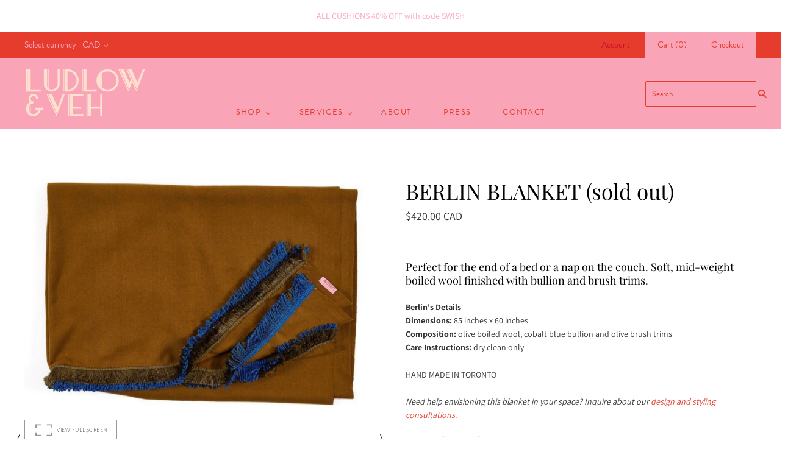

--- FILE ---
content_type: text/html; charset=utf-8
request_url: https://ludlowandveh.com/products/berlin-blanket
body_size: 19177
content:















<!doctype html>
<html
  class="
    no-js
    loading
  "
>
<head>
  <meta charset="utf-8">
  <meta http-equiv="X-UA-Compatible" content="IE=edge,chrome=1">

  <title>
    BERLIN BLANKET (sold out)

    

    

    
      &#8211; Ludlow &amp; Veh
    
  </title>

  
    <meta name="description" content="Perfect for the end of a bed or a nap on the couch. Soft, mid-weight boiled wool finished with bullion and brush trims. Berlin&#39;s Details Dimensions: 85 inches x 60 inchesComposition: ﻿olive boiled wool, cobalt blue bullion and olive brush trimsCare Instructions: dry clean only HAND MADE IN TORONTO                      " />
  

  

  
    <link rel="canonical" href="https://ludlowandveh.com/products/berlin-blanket" />
  
  <meta name="viewport" content="width=device-width,initial-scale=1" />

  
  <script>window.performance && window.performance.mark && window.performance.mark('shopify.content_for_header.start');</script><meta id="shopify-digital-wallet" name="shopify-digital-wallet" content="/7425097795/digital_wallets/dialog">
<meta name="shopify-checkout-api-token" content="1e92dab4136fb3a62ed8f973dd810015">
<meta id="in-context-paypal-metadata" data-shop-id="7425097795" data-venmo-supported="false" data-environment="production" data-locale="en_US" data-paypal-v4="true" data-currency="CAD">
<link rel="alternate" type="application/json+oembed" href="https://ludlowandveh.com/products/berlin-blanket.oembed">
<script async="async" src="/checkouts/internal/preloads.js?locale=en-CA"></script>
<link rel="preconnect" href="https://shop.app" crossorigin="anonymous">
<script async="async" src="https://shop.app/checkouts/internal/preloads.js?locale=en-CA&shop_id=7425097795" crossorigin="anonymous"></script>
<script id="apple-pay-shop-capabilities" type="application/json">{"shopId":7425097795,"countryCode":"CA","currencyCode":"CAD","merchantCapabilities":["supports3DS"],"merchantId":"gid:\/\/shopify\/Shop\/7425097795","merchantName":"Ludlow \u0026 Veh","requiredBillingContactFields":["postalAddress","email"],"requiredShippingContactFields":["postalAddress","email"],"shippingType":"shipping","supportedNetworks":["visa","masterCard","amex","discover","interac","jcb"],"total":{"type":"pending","label":"Ludlow \u0026 Veh","amount":"1.00"},"shopifyPaymentsEnabled":true,"supportsSubscriptions":true}</script>
<script id="shopify-features" type="application/json">{"accessToken":"1e92dab4136fb3a62ed8f973dd810015","betas":["rich-media-storefront-analytics"],"domain":"ludlowandveh.com","predictiveSearch":true,"shopId":7425097795,"locale":"en"}</script>
<script>var Shopify = Shopify || {};
Shopify.shop = "ludlow-veh.myshopify.com";
Shopify.locale = "en";
Shopify.currency = {"active":"CAD","rate":"1.0"};
Shopify.country = "CA";
Shopify.theme = {"name":"MH Development","id":44291948611,"schema_name":"Grid","schema_version":"4.4.7","theme_store_id":718,"role":"main"};
Shopify.theme.handle = "null";
Shopify.theme.style = {"id":null,"handle":null};
Shopify.cdnHost = "ludlowandveh.com/cdn";
Shopify.routes = Shopify.routes || {};
Shopify.routes.root = "/";</script>
<script type="module">!function(o){(o.Shopify=o.Shopify||{}).modules=!0}(window);</script>
<script>!function(o){function n(){var o=[];function n(){o.push(Array.prototype.slice.apply(arguments))}return n.q=o,n}var t=o.Shopify=o.Shopify||{};t.loadFeatures=n(),t.autoloadFeatures=n()}(window);</script>
<script>
  window.ShopifyPay = window.ShopifyPay || {};
  window.ShopifyPay.apiHost = "shop.app\/pay";
  window.ShopifyPay.redirectState = null;
</script>
<script id="shop-js-analytics" type="application/json">{"pageType":"product"}</script>
<script defer="defer" async type="module" src="//ludlowandveh.com/cdn/shopifycloud/shop-js/modules/v2/client.init-shop-cart-sync_BT-GjEfc.en.esm.js"></script>
<script defer="defer" async type="module" src="//ludlowandveh.com/cdn/shopifycloud/shop-js/modules/v2/chunk.common_D58fp_Oc.esm.js"></script>
<script defer="defer" async type="module" src="//ludlowandveh.com/cdn/shopifycloud/shop-js/modules/v2/chunk.modal_xMitdFEc.esm.js"></script>
<script type="module">
  await import("//ludlowandveh.com/cdn/shopifycloud/shop-js/modules/v2/client.init-shop-cart-sync_BT-GjEfc.en.esm.js");
await import("//ludlowandveh.com/cdn/shopifycloud/shop-js/modules/v2/chunk.common_D58fp_Oc.esm.js");
await import("//ludlowandveh.com/cdn/shopifycloud/shop-js/modules/v2/chunk.modal_xMitdFEc.esm.js");

  window.Shopify.SignInWithShop?.initShopCartSync?.({"fedCMEnabled":true,"windoidEnabled":true});

</script>
<script>
  window.Shopify = window.Shopify || {};
  if (!window.Shopify.featureAssets) window.Shopify.featureAssets = {};
  window.Shopify.featureAssets['shop-js'] = {"shop-cart-sync":["modules/v2/client.shop-cart-sync_DZOKe7Ll.en.esm.js","modules/v2/chunk.common_D58fp_Oc.esm.js","modules/v2/chunk.modal_xMitdFEc.esm.js"],"init-fed-cm":["modules/v2/client.init-fed-cm_B6oLuCjv.en.esm.js","modules/v2/chunk.common_D58fp_Oc.esm.js","modules/v2/chunk.modal_xMitdFEc.esm.js"],"shop-cash-offers":["modules/v2/client.shop-cash-offers_D2sdYoxE.en.esm.js","modules/v2/chunk.common_D58fp_Oc.esm.js","modules/v2/chunk.modal_xMitdFEc.esm.js"],"shop-login-button":["modules/v2/client.shop-login-button_QeVjl5Y3.en.esm.js","modules/v2/chunk.common_D58fp_Oc.esm.js","modules/v2/chunk.modal_xMitdFEc.esm.js"],"pay-button":["modules/v2/client.pay-button_DXTOsIq6.en.esm.js","modules/v2/chunk.common_D58fp_Oc.esm.js","modules/v2/chunk.modal_xMitdFEc.esm.js"],"shop-button":["modules/v2/client.shop-button_DQZHx9pm.en.esm.js","modules/v2/chunk.common_D58fp_Oc.esm.js","modules/v2/chunk.modal_xMitdFEc.esm.js"],"avatar":["modules/v2/client.avatar_BTnouDA3.en.esm.js"],"init-windoid":["modules/v2/client.init-windoid_CR1B-cfM.en.esm.js","modules/v2/chunk.common_D58fp_Oc.esm.js","modules/v2/chunk.modal_xMitdFEc.esm.js"],"init-shop-for-new-customer-accounts":["modules/v2/client.init-shop-for-new-customer-accounts_C_vY_xzh.en.esm.js","modules/v2/client.shop-login-button_QeVjl5Y3.en.esm.js","modules/v2/chunk.common_D58fp_Oc.esm.js","modules/v2/chunk.modal_xMitdFEc.esm.js"],"init-shop-email-lookup-coordinator":["modules/v2/client.init-shop-email-lookup-coordinator_BI7n9ZSv.en.esm.js","modules/v2/chunk.common_D58fp_Oc.esm.js","modules/v2/chunk.modal_xMitdFEc.esm.js"],"init-shop-cart-sync":["modules/v2/client.init-shop-cart-sync_BT-GjEfc.en.esm.js","modules/v2/chunk.common_D58fp_Oc.esm.js","modules/v2/chunk.modal_xMitdFEc.esm.js"],"shop-toast-manager":["modules/v2/client.shop-toast-manager_DiYdP3xc.en.esm.js","modules/v2/chunk.common_D58fp_Oc.esm.js","modules/v2/chunk.modal_xMitdFEc.esm.js"],"init-customer-accounts":["modules/v2/client.init-customer-accounts_D9ZNqS-Q.en.esm.js","modules/v2/client.shop-login-button_QeVjl5Y3.en.esm.js","modules/v2/chunk.common_D58fp_Oc.esm.js","modules/v2/chunk.modal_xMitdFEc.esm.js"],"init-customer-accounts-sign-up":["modules/v2/client.init-customer-accounts-sign-up_iGw4briv.en.esm.js","modules/v2/client.shop-login-button_QeVjl5Y3.en.esm.js","modules/v2/chunk.common_D58fp_Oc.esm.js","modules/v2/chunk.modal_xMitdFEc.esm.js"],"shop-follow-button":["modules/v2/client.shop-follow-button_CqMgW2wH.en.esm.js","modules/v2/chunk.common_D58fp_Oc.esm.js","modules/v2/chunk.modal_xMitdFEc.esm.js"],"checkout-modal":["modules/v2/client.checkout-modal_xHeaAweL.en.esm.js","modules/v2/chunk.common_D58fp_Oc.esm.js","modules/v2/chunk.modal_xMitdFEc.esm.js"],"shop-login":["modules/v2/client.shop-login_D91U-Q7h.en.esm.js","modules/v2/chunk.common_D58fp_Oc.esm.js","modules/v2/chunk.modal_xMitdFEc.esm.js"],"lead-capture":["modules/v2/client.lead-capture_BJmE1dJe.en.esm.js","modules/v2/chunk.common_D58fp_Oc.esm.js","modules/v2/chunk.modal_xMitdFEc.esm.js"],"payment-terms":["modules/v2/client.payment-terms_Ci9AEqFq.en.esm.js","modules/v2/chunk.common_D58fp_Oc.esm.js","modules/v2/chunk.modal_xMitdFEc.esm.js"]};
</script>
<script>(function() {
  var isLoaded = false;
  function asyncLoad() {
    if (isLoaded) return;
    isLoaded = true;
    var urls = ["https:\/\/cdn.nfcube.com\/instafeed-6386254af4c84cb5e640f4e96f415628.js?shop=ludlow-veh.myshopify.com","https:\/\/na.shgcdn3.com\/pixel-collector.js?shop=ludlow-veh.myshopify.com"];
    for (var i = 0; i < urls.length; i++) {
      var s = document.createElement('script');
      s.type = 'text/javascript';
      s.async = true;
      s.src = urls[i];
      var x = document.getElementsByTagName('script')[0];
      x.parentNode.insertBefore(s, x);
    }
  };
  if(window.attachEvent) {
    window.attachEvent('onload', asyncLoad);
  } else {
    window.addEventListener('load', asyncLoad, false);
  }
})();</script>
<script id="__st">var __st={"a":7425097795,"offset":-18000,"reqid":"4bda37b1-a607-4a6c-b26d-23566bb2dd97-1769186895","pageurl":"ludlowandveh.com\/products\/berlin-blanket","u":"39fa99724d3b","p":"product","rtyp":"product","rid":6108374597810};</script>
<script>window.ShopifyPaypalV4VisibilityTracking = true;</script>
<script id="captcha-bootstrap">!function(){'use strict';const t='contact',e='account',n='new_comment',o=[[t,t],['blogs',n],['comments',n],[t,'customer']],c=[[e,'customer_login'],[e,'guest_login'],[e,'recover_customer_password'],[e,'create_customer']],r=t=>t.map((([t,e])=>`form[action*='/${t}']:not([data-nocaptcha='true']) input[name='form_type'][value='${e}']`)).join(','),a=t=>()=>t?[...document.querySelectorAll(t)].map((t=>t.form)):[];function s(){const t=[...o],e=r(t);return a(e)}const i='password',u='form_key',d=['recaptcha-v3-token','g-recaptcha-response','h-captcha-response',i],f=()=>{try{return window.sessionStorage}catch{return}},m='__shopify_v',_=t=>t.elements[u];function p(t,e,n=!1){try{const o=window.sessionStorage,c=JSON.parse(o.getItem(e)),{data:r}=function(t){const{data:e,action:n}=t;return t[m]||n?{data:e,action:n}:{data:t,action:n}}(c);for(const[e,n]of Object.entries(r))t.elements[e]&&(t.elements[e].value=n);n&&o.removeItem(e)}catch(o){console.error('form repopulation failed',{error:o})}}const l='form_type',E='cptcha';function T(t){t.dataset[E]=!0}const w=window,h=w.document,L='Shopify',v='ce_forms',y='captcha';let A=!1;((t,e)=>{const n=(g='f06e6c50-85a8-45c8-87d0-21a2b65856fe',I='https://cdn.shopify.com/shopifycloud/storefront-forms-hcaptcha/ce_storefront_forms_captcha_hcaptcha.v1.5.2.iife.js',D={infoText:'Protected by hCaptcha',privacyText:'Privacy',termsText:'Terms'},(t,e,n)=>{const o=w[L][v],c=o.bindForm;if(c)return c(t,g,e,D).then(n);var r;o.q.push([[t,g,e,D],n]),r=I,A||(h.body.append(Object.assign(h.createElement('script'),{id:'captcha-provider',async:!0,src:r})),A=!0)});var g,I,D;w[L]=w[L]||{},w[L][v]=w[L][v]||{},w[L][v].q=[],w[L][y]=w[L][y]||{},w[L][y].protect=function(t,e){n(t,void 0,e),T(t)},Object.freeze(w[L][y]),function(t,e,n,w,h,L){const[v,y,A,g]=function(t,e,n){const i=e?o:[],u=t?c:[],d=[...i,...u],f=r(d),m=r(i),_=r(d.filter((([t,e])=>n.includes(e))));return[a(f),a(m),a(_),s()]}(w,h,L),I=t=>{const e=t.target;return e instanceof HTMLFormElement?e:e&&e.form},D=t=>v().includes(t);t.addEventListener('submit',(t=>{const e=I(t);if(!e)return;const n=D(e)&&!e.dataset.hcaptchaBound&&!e.dataset.recaptchaBound,o=_(e),c=g().includes(e)&&(!o||!o.value);(n||c)&&t.preventDefault(),c&&!n&&(function(t){try{if(!f())return;!function(t){const e=f();if(!e)return;const n=_(t);if(!n)return;const o=n.value;o&&e.removeItem(o)}(t);const e=Array.from(Array(32),(()=>Math.random().toString(36)[2])).join('');!function(t,e){_(t)||t.append(Object.assign(document.createElement('input'),{type:'hidden',name:u})),t.elements[u].value=e}(t,e),function(t,e){const n=f();if(!n)return;const o=[...t.querySelectorAll(`input[type='${i}']`)].map((({name:t})=>t)),c=[...d,...o],r={};for(const[a,s]of new FormData(t).entries())c.includes(a)||(r[a]=s);n.setItem(e,JSON.stringify({[m]:1,action:t.action,data:r}))}(t,e)}catch(e){console.error('failed to persist form',e)}}(e),e.submit())}));const S=(t,e)=>{t&&!t.dataset[E]&&(n(t,e.some((e=>e===t))),T(t))};for(const o of['focusin','change'])t.addEventListener(o,(t=>{const e=I(t);D(e)&&S(e,y())}));const B=e.get('form_key'),M=e.get(l),P=B&&M;t.addEventListener('DOMContentLoaded',(()=>{const t=y();if(P)for(const e of t)e.elements[l].value===M&&p(e,B);[...new Set([...A(),...v().filter((t=>'true'===t.dataset.shopifyCaptcha))])].forEach((e=>S(e,t)))}))}(h,new URLSearchParams(w.location.search),n,t,e,['guest_login'])})(!0,!0)}();</script>
<script integrity="sha256-4kQ18oKyAcykRKYeNunJcIwy7WH5gtpwJnB7kiuLZ1E=" data-source-attribution="shopify.loadfeatures" defer="defer" src="//ludlowandveh.com/cdn/shopifycloud/storefront/assets/storefront/load_feature-a0a9edcb.js" crossorigin="anonymous"></script>
<script crossorigin="anonymous" defer="defer" src="//ludlowandveh.com/cdn/shopifycloud/storefront/assets/shopify_pay/storefront-65b4c6d7.js?v=20250812"></script>
<script data-source-attribution="shopify.dynamic_checkout.dynamic.init">var Shopify=Shopify||{};Shopify.PaymentButton=Shopify.PaymentButton||{isStorefrontPortableWallets:!0,init:function(){window.Shopify.PaymentButton.init=function(){};var t=document.createElement("script");t.src="https://ludlowandveh.com/cdn/shopifycloud/portable-wallets/latest/portable-wallets.en.js",t.type="module",document.head.appendChild(t)}};
</script>
<script data-source-attribution="shopify.dynamic_checkout.buyer_consent">
  function portableWalletsHideBuyerConsent(e){var t=document.getElementById("shopify-buyer-consent"),n=document.getElementById("shopify-subscription-policy-button");t&&n&&(t.classList.add("hidden"),t.setAttribute("aria-hidden","true"),n.removeEventListener("click",e))}function portableWalletsShowBuyerConsent(e){var t=document.getElementById("shopify-buyer-consent"),n=document.getElementById("shopify-subscription-policy-button");t&&n&&(t.classList.remove("hidden"),t.removeAttribute("aria-hidden"),n.addEventListener("click",e))}window.Shopify?.PaymentButton&&(window.Shopify.PaymentButton.hideBuyerConsent=portableWalletsHideBuyerConsent,window.Shopify.PaymentButton.showBuyerConsent=portableWalletsShowBuyerConsent);
</script>
<script>
  function portableWalletsCleanup(e){e&&e.src&&console.error("Failed to load portable wallets script "+e.src);var t=document.querySelectorAll("shopify-accelerated-checkout .shopify-payment-button__skeleton, shopify-accelerated-checkout-cart .wallet-cart-button__skeleton"),e=document.getElementById("shopify-buyer-consent");for(let e=0;e<t.length;e++)t[e].remove();e&&e.remove()}function portableWalletsNotLoadedAsModule(e){e instanceof ErrorEvent&&"string"==typeof e.message&&e.message.includes("import.meta")&&"string"==typeof e.filename&&e.filename.includes("portable-wallets")&&(window.removeEventListener("error",portableWalletsNotLoadedAsModule),window.Shopify.PaymentButton.failedToLoad=e,"loading"===document.readyState?document.addEventListener("DOMContentLoaded",window.Shopify.PaymentButton.init):window.Shopify.PaymentButton.init())}window.addEventListener("error",portableWalletsNotLoadedAsModule);
</script>

<script type="module" src="https://ludlowandveh.com/cdn/shopifycloud/portable-wallets/latest/portable-wallets.en.js" onError="portableWalletsCleanup(this)" crossorigin="anonymous"></script>
<script nomodule>
  document.addEventListener("DOMContentLoaded", portableWalletsCleanup);
</script>

<link id="shopify-accelerated-checkout-styles" rel="stylesheet" media="screen" href="https://ludlowandveh.com/cdn/shopifycloud/portable-wallets/latest/accelerated-checkout-backwards-compat.css" crossorigin="anonymous">
<style id="shopify-accelerated-checkout-cart">
        #shopify-buyer-consent {
  margin-top: 1em;
  display: inline-block;
  width: 100%;
}

#shopify-buyer-consent.hidden {
  display: none;
}

#shopify-subscription-policy-button {
  background: none;
  border: none;
  padding: 0;
  text-decoration: underline;
  font-size: inherit;
  cursor: pointer;
}

#shopify-subscription-policy-button::before {
  box-shadow: none;
}

      </style>

<script>window.performance && window.performance.mark && window.performance.mark('shopify.content_for_header.end');</script>
  





  <script type="text/javascript">
    
      window.__shgMoneyFormat = window.__shgMoneyFormat || {"AED":{"currency":"AED","currency_symbol":"د.إ","currency_symbol_location":"left","decimal_places":2,"decimal_separator":".","thousands_separator":","},"AFN":{"currency":"AFN","currency_symbol":"؋","currency_symbol_location":"left","decimal_places":2,"decimal_separator":".","thousands_separator":","},"ALL":{"currency":"ALL","currency_symbol":"L","currency_symbol_location":"left","decimal_places":2,"decimal_separator":".","thousands_separator":","},"AMD":{"currency":"AMD","currency_symbol":"դր.","currency_symbol_location":"left","decimal_places":2,"decimal_separator":".","thousands_separator":","},"ANG":{"currency":"ANG","currency_symbol":"ƒ","currency_symbol_location":"left","decimal_places":2,"decimal_separator":".","thousands_separator":","},"AUD":{"currency":"AUD","currency_symbol":"$","currency_symbol_location":"left","decimal_places":2,"decimal_separator":".","thousands_separator":","},"AWG":{"currency":"AWG","currency_symbol":"ƒ","currency_symbol_location":"left","decimal_places":2,"decimal_separator":".","thousands_separator":","},"AZN":{"currency":"AZN","currency_symbol":"₼","currency_symbol_location":"left","decimal_places":2,"decimal_separator":".","thousands_separator":","},"BAM":{"currency":"BAM","currency_symbol":"КМ","currency_symbol_location":"left","decimal_places":2,"decimal_separator":".","thousands_separator":","},"BBD":{"currency":"BBD","currency_symbol":"$","currency_symbol_location":"left","decimal_places":2,"decimal_separator":".","thousands_separator":","},"BDT":{"currency":"BDT","currency_symbol":"৳","currency_symbol_location":"left","decimal_places":2,"decimal_separator":".","thousands_separator":","},"BGN":{"currency":"BGN","currency_symbol":"лв.","currency_symbol_location":"left","decimal_places":2,"decimal_separator":".","thousands_separator":","},"BIF":{"currency":"BIF","currency_symbol":"Fr","currency_symbol_location":"left","decimal_places":2,"decimal_separator":".","thousands_separator":","},"BND":{"currency":"BND","currency_symbol":"$","currency_symbol_location":"left","decimal_places":2,"decimal_separator":".","thousands_separator":","},"BOB":{"currency":"BOB","currency_symbol":"Bs.","currency_symbol_location":"left","decimal_places":2,"decimal_separator":".","thousands_separator":","},"BSD":{"currency":"BSD","currency_symbol":"$","currency_symbol_location":"left","decimal_places":2,"decimal_separator":".","thousands_separator":","},"BWP":{"currency":"BWP","currency_symbol":"P","currency_symbol_location":"left","decimal_places":2,"decimal_separator":".","thousands_separator":","},"BZD":{"currency":"BZD","currency_symbol":"$","currency_symbol_location":"left","decimal_places":2,"decimal_separator":".","thousands_separator":","},"CAD":{"currency":"CAD","currency_symbol":"$","currency_symbol_location":"left","decimal_places":2,"decimal_separator":".","thousands_separator":","},"CDF":{"currency":"CDF","currency_symbol":"Fr","currency_symbol_location":"left","decimal_places":2,"decimal_separator":".","thousands_separator":","},"CHF":{"currency":"CHF","currency_symbol":"CHF","currency_symbol_location":"left","decimal_places":2,"decimal_separator":".","thousands_separator":","},"CNY":{"currency":"CNY","currency_symbol":"¥","currency_symbol_location":"left","decimal_places":2,"decimal_separator":".","thousands_separator":","},"CRC":{"currency":"CRC","currency_symbol":"₡","currency_symbol_location":"left","decimal_places":2,"decimal_separator":".","thousands_separator":","},"CVE":{"currency":"CVE","currency_symbol":"$","currency_symbol_location":"left","decimal_places":2,"decimal_separator":".","thousands_separator":","},"CZK":{"currency":"CZK","currency_symbol":"Kč","currency_symbol_location":"left","decimal_places":2,"decimal_separator":".","thousands_separator":","},"DJF":{"currency":"DJF","currency_symbol":"Fdj","currency_symbol_location":"left","decimal_places":2,"decimal_separator":".","thousands_separator":","},"DKK":{"currency":"DKK","currency_symbol":"kr.","currency_symbol_location":"left","decimal_places":2,"decimal_separator":".","thousands_separator":","},"DOP":{"currency":"DOP","currency_symbol":"$","currency_symbol_location":"left","decimal_places":2,"decimal_separator":".","thousands_separator":","},"DZD":{"currency":"DZD","currency_symbol":"د.ج","currency_symbol_location":"left","decimal_places":2,"decimal_separator":".","thousands_separator":","},"EGP":{"currency":"EGP","currency_symbol":"ج.م","currency_symbol_location":"left","decimal_places":2,"decimal_separator":".","thousands_separator":","},"ETB":{"currency":"ETB","currency_symbol":"Br","currency_symbol_location":"left","decimal_places":2,"decimal_separator":".","thousands_separator":","},"EUR":{"currency":"EUR","currency_symbol":"€","currency_symbol_location":"left","decimal_places":2,"decimal_separator":".","thousands_separator":","},"FJD":{"currency":"FJD","currency_symbol":"$","currency_symbol_location":"left","decimal_places":2,"decimal_separator":".","thousands_separator":","},"FKP":{"currency":"FKP","currency_symbol":"£","currency_symbol_location":"left","decimal_places":2,"decimal_separator":".","thousands_separator":","},"GBP":{"currency":"GBP","currency_symbol":"£","currency_symbol_location":"left","decimal_places":2,"decimal_separator":".","thousands_separator":","},"GMD":{"currency":"GMD","currency_symbol":"D","currency_symbol_location":"left","decimal_places":2,"decimal_separator":".","thousands_separator":","},"GNF":{"currency":"GNF","currency_symbol":"Fr","currency_symbol_location":"left","decimal_places":2,"decimal_separator":".","thousands_separator":","},"GTQ":{"currency":"GTQ","currency_symbol":"Q","currency_symbol_location":"left","decimal_places":2,"decimal_separator":".","thousands_separator":","},"GYD":{"currency":"GYD","currency_symbol":"$","currency_symbol_location":"left","decimal_places":2,"decimal_separator":".","thousands_separator":","},"HKD":{"currency":"HKD","currency_symbol":"$","currency_symbol_location":"left","decimal_places":2,"decimal_separator":".","thousands_separator":","},"HNL":{"currency":"HNL","currency_symbol":"L","currency_symbol_location":"left","decimal_places":2,"decimal_separator":".","thousands_separator":","},"HUF":{"currency":"HUF","currency_symbol":"Ft","currency_symbol_location":"left","decimal_places":2,"decimal_separator":".","thousands_separator":","},"IDR":{"currency":"IDR","currency_symbol":"Rp","currency_symbol_location":"left","decimal_places":2,"decimal_separator":".","thousands_separator":","},"ILS":{"currency":"ILS","currency_symbol":"₪","currency_symbol_location":"left","decimal_places":2,"decimal_separator":".","thousands_separator":","},"INR":{"currency":"INR","currency_symbol":"₹","currency_symbol_location":"left","decimal_places":2,"decimal_separator":".","thousands_separator":","},"ISK":{"currency":"ISK","currency_symbol":"kr.","currency_symbol_location":"left","decimal_places":2,"decimal_separator":".","thousands_separator":","},"JMD":{"currency":"JMD","currency_symbol":"$","currency_symbol_location":"left","decimal_places":2,"decimal_separator":".","thousands_separator":","},"JPY":{"currency":"JPY","currency_symbol":"¥","currency_symbol_location":"left","decimal_places":2,"decimal_separator":".","thousands_separator":","},"KES":{"currency":"KES","currency_symbol":"KSh","currency_symbol_location":"left","decimal_places":2,"decimal_separator":".","thousands_separator":","},"KGS":{"currency":"KGS","currency_symbol":"som","currency_symbol_location":"left","decimal_places":2,"decimal_separator":".","thousands_separator":","},"KHR":{"currency":"KHR","currency_symbol":"៛","currency_symbol_location":"left","decimal_places":2,"decimal_separator":".","thousands_separator":","},"KMF":{"currency":"KMF","currency_symbol":"Fr","currency_symbol_location":"left","decimal_places":2,"decimal_separator":".","thousands_separator":","},"KRW":{"currency":"KRW","currency_symbol":"₩","currency_symbol_location":"left","decimal_places":2,"decimal_separator":".","thousands_separator":","},"KYD":{"currency":"KYD","currency_symbol":"$","currency_symbol_location":"left","decimal_places":2,"decimal_separator":".","thousands_separator":","},"KZT":{"currency":"KZT","currency_symbol":"₸","currency_symbol_location":"left","decimal_places":2,"decimal_separator":".","thousands_separator":","},"LAK":{"currency":"LAK","currency_symbol":"₭","currency_symbol_location":"left","decimal_places":2,"decimal_separator":".","thousands_separator":","},"LBP":{"currency":"LBP","currency_symbol":"ل.ل","currency_symbol_location":"left","decimal_places":2,"decimal_separator":".","thousands_separator":","},"LKR":{"currency":"LKR","currency_symbol":"₨","currency_symbol_location":"left","decimal_places":2,"decimal_separator":".","thousands_separator":","},"MAD":{"currency":"MAD","currency_symbol":"د.م.","currency_symbol_location":"left","decimal_places":2,"decimal_separator":".","thousands_separator":","},"MDL":{"currency":"MDL","currency_symbol":"L","currency_symbol_location":"left","decimal_places":2,"decimal_separator":".","thousands_separator":","},"MKD":{"currency":"MKD","currency_symbol":"ден","currency_symbol_location":"left","decimal_places":2,"decimal_separator":".","thousands_separator":","},"MMK":{"currency":"MMK","currency_symbol":"K","currency_symbol_location":"left","decimal_places":2,"decimal_separator":".","thousands_separator":","},"MNT":{"currency":"MNT","currency_symbol":"₮","currency_symbol_location":"left","decimal_places":2,"decimal_separator":".","thousands_separator":","},"MOP":{"currency":"MOP","currency_symbol":"P","currency_symbol_location":"left","decimal_places":2,"decimal_separator":".","thousands_separator":","},"MUR":{"currency":"MUR","currency_symbol":"₨","currency_symbol_location":"left","decimal_places":2,"decimal_separator":".","thousands_separator":","},"MVR":{"currency":"MVR","currency_symbol":"MVR","currency_symbol_location":"left","decimal_places":2,"decimal_separator":".","thousands_separator":","},"MWK":{"currency":"MWK","currency_symbol":"MK","currency_symbol_location":"left","decimal_places":2,"decimal_separator":".","thousands_separator":","},"MYR":{"currency":"MYR","currency_symbol":"RM","currency_symbol_location":"left","decimal_places":2,"decimal_separator":".","thousands_separator":","},"NGN":{"currency":"NGN","currency_symbol":"₦","currency_symbol_location":"left","decimal_places":2,"decimal_separator":".","thousands_separator":","},"NIO":{"currency":"NIO","currency_symbol":"C$","currency_symbol_location":"left","decimal_places":2,"decimal_separator":".","thousands_separator":","},"NPR":{"currency":"NPR","currency_symbol":"Rs.","currency_symbol_location":"left","decimal_places":2,"decimal_separator":".","thousands_separator":","},"NZD":{"currency":"NZD","currency_symbol":"$","currency_symbol_location":"left","decimal_places":2,"decimal_separator":".","thousands_separator":","},"PEN":{"currency":"PEN","currency_symbol":"S/","currency_symbol_location":"left","decimal_places":2,"decimal_separator":".","thousands_separator":","},"PGK":{"currency":"PGK","currency_symbol":"K","currency_symbol_location":"left","decimal_places":2,"decimal_separator":".","thousands_separator":","},"PHP":{"currency":"PHP","currency_symbol":"₱","currency_symbol_location":"left","decimal_places":2,"decimal_separator":".","thousands_separator":","},"PKR":{"currency":"PKR","currency_symbol":"₨","currency_symbol_location":"left","decimal_places":2,"decimal_separator":".","thousands_separator":","},"PLN":{"currency":"PLN","currency_symbol":"zł","currency_symbol_location":"left","decimal_places":2,"decimal_separator":".","thousands_separator":","},"PYG":{"currency":"PYG","currency_symbol":"₲","currency_symbol_location":"left","decimal_places":2,"decimal_separator":".","thousands_separator":","},"QAR":{"currency":"QAR","currency_symbol":"ر.ق","currency_symbol_location":"left","decimal_places":2,"decimal_separator":".","thousands_separator":","},"RON":{"currency":"RON","currency_symbol":"Lei","currency_symbol_location":"left","decimal_places":2,"decimal_separator":".","thousands_separator":","},"RSD":{"currency":"RSD","currency_symbol":"РСД","currency_symbol_location":"left","decimal_places":2,"decimal_separator":".","thousands_separator":","},"RWF":{"currency":"RWF","currency_symbol":"FRw","currency_symbol_location":"left","decimal_places":2,"decimal_separator":".","thousands_separator":","},"SAR":{"currency":"SAR","currency_symbol":"ر.س","currency_symbol_location":"left","decimal_places":2,"decimal_separator":".","thousands_separator":","},"SBD":{"currency":"SBD","currency_symbol":"$","currency_symbol_location":"left","decimal_places":2,"decimal_separator":".","thousands_separator":","},"SEK":{"currency":"SEK","currency_symbol":"kr","currency_symbol_location":"left","decimal_places":2,"decimal_separator":".","thousands_separator":","},"SGD":{"currency":"SGD","currency_symbol":"$","currency_symbol_location":"left","decimal_places":2,"decimal_separator":".","thousands_separator":","},"SHP":{"currency":"SHP","currency_symbol":"£","currency_symbol_location":"left","decimal_places":2,"decimal_separator":".","thousands_separator":","},"SLL":{"currency":"SLL","currency_symbol":"Le","currency_symbol_location":"left","decimal_places":2,"decimal_separator":".","thousands_separator":","},"STD":{"currency":"STD","currency_symbol":"Db","currency_symbol_location":"left","decimal_places":2,"decimal_separator":".","thousands_separator":","},"THB":{"currency":"THB","currency_symbol":"฿","currency_symbol_location":"left","decimal_places":2,"decimal_separator":".","thousands_separator":","},"TJS":{"currency":"TJS","currency_symbol":"ЅМ","currency_symbol_location":"left","decimal_places":2,"decimal_separator":".","thousands_separator":","},"TOP":{"currency":"TOP","currency_symbol":"T$","currency_symbol_location":"left","decimal_places":2,"decimal_separator":".","thousands_separator":","},"TTD":{"currency":"TTD","currency_symbol":"$","currency_symbol_location":"left","decimal_places":2,"decimal_separator":".","thousands_separator":","},"TWD":{"currency":"TWD","currency_symbol":"$","currency_symbol_location":"left","decimal_places":2,"decimal_separator":".","thousands_separator":","},"TZS":{"currency":"TZS","currency_symbol":"Sh","currency_symbol_location":"left","decimal_places":2,"decimal_separator":".","thousands_separator":","},"UAH":{"currency":"UAH","currency_symbol":"₴","currency_symbol_location":"left","decimal_places":2,"decimal_separator":".","thousands_separator":","},"UGX":{"currency":"UGX","currency_symbol":"USh","currency_symbol_location":"left","decimal_places":2,"decimal_separator":".","thousands_separator":","},"USD":{"currency":"USD","currency_symbol":"$","currency_symbol_location":"left","decimal_places":2,"decimal_separator":".","thousands_separator":","},"UYU":{"currency":"UYU","currency_symbol":"$U","currency_symbol_location":"left","decimal_places":2,"decimal_separator":".","thousands_separator":","},"UZS":{"currency":"UZS","currency_symbol":"so'm","currency_symbol_location":"left","decimal_places":2,"decimal_separator":".","thousands_separator":","},"VND":{"currency":"VND","currency_symbol":"₫","currency_symbol_location":"left","decimal_places":2,"decimal_separator":".","thousands_separator":","},"VUV":{"currency":"VUV","currency_symbol":"Vt","currency_symbol_location":"left","decimal_places":2,"decimal_separator":".","thousands_separator":","},"WST":{"currency":"WST","currency_symbol":"T","currency_symbol_location":"left","decimal_places":2,"decimal_separator":".","thousands_separator":","},"XAF":{"currency":"XAF","currency_symbol":"CFA","currency_symbol_location":"left","decimal_places":2,"decimal_separator":".","thousands_separator":","},"XCD":{"currency":"XCD","currency_symbol":"$","currency_symbol_location":"left","decimal_places":2,"decimal_separator":".","thousands_separator":","},"XOF":{"currency":"XOF","currency_symbol":"Fr","currency_symbol_location":"left","decimal_places":2,"decimal_separator":".","thousands_separator":","},"XPF":{"currency":"XPF","currency_symbol":"Fr","currency_symbol_location":"left","decimal_places":2,"decimal_separator":".","thousands_separator":","},"YER":{"currency":"YER","currency_symbol":"﷼","currency_symbol_location":"left","decimal_places":2,"decimal_separator":".","thousands_separator":","}};
    
    window.__shgCurrentCurrencyCode = window.__shgCurrentCurrencyCode || {
      currency: "CAD",
      currency_symbol: "$",
      decimal_separator: ".",
      thousands_separator: ",",
      decimal_places: 2,
      currency_symbol_location: "left"
    };
  </script>




  
  















<meta property="og:site_name" content="Ludlow &amp; Veh">
<meta property="og:url" content="https://ludlowandveh.com/products/berlin-blanket">
<meta property="og:title" content="BERLIN BLANKET (sold out)">
<meta property="og:type" content="website">
<meta property="og:description" content="Perfect for the end of a bed or a nap on the couch. Soft, mid-weight boiled wool finished with bullion and brush trims. Berlin&#39;s Details Dimensions: 85 inches x 60 inchesComposition: ﻿olive boiled wool, cobalt blue bullion and olive brush trimsCare Instructions: dry clean only HAND MADE IN TORONTO                      ">




    
    
    

    
    
    <meta
      property="og:image"
      content="https://ludlowandveh.com/cdn/shop/products/LudlowVeh_111620_234_1200x912.jpg?v=1607408560"
    />
    <meta
      property="og:image:secure_url"
      content="https://ludlowandveh.com/cdn/shop/products/LudlowVeh_111620_234_1200x912.jpg?v=1607408560"
    />
    <meta property="og:image:width" content="1200" />
    <meta property="og:image:height" content="912" />
    <meta property="og:image:alt" content="BERLIN BLANKET (sold out)" />
  
















<meta name="twitter:title" content="BERLIN BLANKET (sold out)">
<meta name="twitter:description" content="Perfect for the end of a bed or a nap on the couch. Soft, mid-weight boiled wool finished with bullion and brush trims. Berlin&#39;s Details Dimensions: 85 inches x 60 inchesComposition: ﻿olive boiled wool, cobalt blue bullion and olive brush trimsCare Instructions: dry clean only HAND MADE IN TORONTO                      ">


    
    
    
      
      
      <meta name="twitter:card" content="summary_large_image">
    
    
    <meta
      property="twitter:image"
      content="https://ludlowandveh.com/cdn/shop/products/LudlowVeh_111620_234_1200x600_crop_center.jpg?v=1607408560"
    />
    <meta property="twitter:image:width" content="1200" />
    <meta property="twitter:image:height" content="600" />
    <meta property="twitter:image:alt" content="BERLIN BLANKET (sold out)" />
  



  <!-- Theme CSS -->
   <link rel="stylesheet" href="https://use.typekit.net/pkp8rdg.css">
   <link rel="stylesheet" href="https://cdnjs.cloudflare.com/ajax/libs/slick-carousel/1.9.0/slick.min.css" />
   <link rel="stylesheet" href="https://cdnjs.cloudflare.com/ajax/libs/slick-carousel/1.9.0/slick-theme.min.css" />
    <link rel="stylesheet" href="https://cdnjs.cloudflare.com/ajax/libs/lightbox2/2.10.0/css/lightbox.min.css" />
  <link href="//ludlowandveh.com/cdn/shop/t/3/assets/theme.scss.css?v=122525283711583169231759259270" rel="stylesheet" type="text/css" media="all" />
  <link href="//ludlowandveh.com/cdn/shop/t/3/assets/custom.scss.css?v=92857842162917723571608024336" rel="stylesheet" type="text/css" media="all" />

  

  <!-- Third Party JS Libraries -->
  <script src="//ludlowandveh.com/cdn/shop/t/3/assets/modernizr-2.8.2.min.js?v=38612161053245547031548693832" type="text/javascript"></script>

  <!-- Theme object -->
  <script>
  var Theme = {};
  Theme.version = "4.4.7";

  Theme.currency = 'CAD';
  Theme.defaultCurrency = 'CAD';
  Theme.moneyFormat = "${{amount}}";
  Theme.moneyFormatCurrency = "${{amount}} CAD";

  Theme.pleaseSelectText = "Please Select";

  Theme.addToCartSuccess = "**product** has been successfully added to your **cart_link**. Feel free to **continue_link** or **checkout_link**.";

  

  Theme.shippingCalculator = true;
  Theme.shippingButton = "Calculate shipping";
  Theme.shippingDisabled = "Calculating...";

  

  Theme.shippingCalcErrorMessage = "Error: zip / postal code **error_message**";
  Theme.shippingCalcMultiRates = "There are **number_of_rates** shipping rates available for **address**, starting at **rate**.";
  Theme.shippingCalcOneRate = "There is one shipping rate available for **address**.";
  Theme.shippingCalcNoRates = "We do not ship to this destination.";
  Theme.shippingCalcRateValues = "**rate_title** at **rate**";

  
    Theme.enable_currency_converter = true;
    Theme.currency_display_format = 'money_with_currency_format';
    /*
      Override the default Theme.moneyFormat for recalculating
      prices on the product and cart templates.
    */
    Theme.moneyFormat = "${{amount}} CAD";
  
</script>


  <script>
    window.products = {};
  </script>


  

  

<script type="text/javascript">
  
    window.SHG_CUSTOMER = null;
  
</script>







<link href="https://monorail-edge.shopifysvc.com" rel="dns-prefetch">
<script>(function(){if ("sendBeacon" in navigator && "performance" in window) {try {var session_token_from_headers = performance.getEntriesByType('navigation')[0].serverTiming.find(x => x.name == '_s').description;} catch {var session_token_from_headers = undefined;}var session_cookie_matches = document.cookie.match(/_shopify_s=([^;]*)/);var session_token_from_cookie = session_cookie_matches && session_cookie_matches.length === 2 ? session_cookie_matches[1] : "";var session_token = session_token_from_headers || session_token_from_cookie || "";function handle_abandonment_event(e) {var entries = performance.getEntries().filter(function(entry) {return /monorail-edge.shopifysvc.com/.test(entry.name);});if (!window.abandonment_tracked && entries.length === 0) {window.abandonment_tracked = true;var currentMs = Date.now();var navigation_start = performance.timing.navigationStart;var payload = {shop_id: 7425097795,url: window.location.href,navigation_start,duration: currentMs - navigation_start,session_token,page_type: "product"};window.navigator.sendBeacon("https://monorail-edge.shopifysvc.com/v1/produce", JSON.stringify({schema_id: "online_store_buyer_site_abandonment/1.1",payload: payload,metadata: {event_created_at_ms: currentMs,event_sent_at_ms: currentMs}}));}}window.addEventListener('pagehide', handle_abandonment_event);}}());</script>
<script id="web-pixels-manager-setup">(function e(e,d,r,n,o){if(void 0===o&&(o={}),!Boolean(null===(a=null===(i=window.Shopify)||void 0===i?void 0:i.analytics)||void 0===a?void 0:a.replayQueue)){var i,a;window.Shopify=window.Shopify||{};var t=window.Shopify;t.analytics=t.analytics||{};var s=t.analytics;s.replayQueue=[],s.publish=function(e,d,r){return s.replayQueue.push([e,d,r]),!0};try{self.performance.mark("wpm:start")}catch(e){}var l=function(){var e={modern:/Edge?\/(1{2}[4-9]|1[2-9]\d|[2-9]\d{2}|\d{4,})\.\d+(\.\d+|)|Firefox\/(1{2}[4-9]|1[2-9]\d|[2-9]\d{2}|\d{4,})\.\d+(\.\d+|)|Chrom(ium|e)\/(9{2}|\d{3,})\.\d+(\.\d+|)|(Maci|X1{2}).+ Version\/(15\.\d+|(1[6-9]|[2-9]\d|\d{3,})\.\d+)([,.]\d+|)( \(\w+\)|)( Mobile\/\w+|) Safari\/|Chrome.+OPR\/(9{2}|\d{3,})\.\d+\.\d+|(CPU[ +]OS|iPhone[ +]OS|CPU[ +]iPhone|CPU IPhone OS|CPU iPad OS)[ +]+(15[._]\d+|(1[6-9]|[2-9]\d|\d{3,})[._]\d+)([._]\d+|)|Android:?[ /-](13[3-9]|1[4-9]\d|[2-9]\d{2}|\d{4,})(\.\d+|)(\.\d+|)|Android.+Firefox\/(13[5-9]|1[4-9]\d|[2-9]\d{2}|\d{4,})\.\d+(\.\d+|)|Android.+Chrom(ium|e)\/(13[3-9]|1[4-9]\d|[2-9]\d{2}|\d{4,})\.\d+(\.\d+|)|SamsungBrowser\/([2-9]\d|\d{3,})\.\d+/,legacy:/Edge?\/(1[6-9]|[2-9]\d|\d{3,})\.\d+(\.\d+|)|Firefox\/(5[4-9]|[6-9]\d|\d{3,})\.\d+(\.\d+|)|Chrom(ium|e)\/(5[1-9]|[6-9]\d|\d{3,})\.\d+(\.\d+|)([\d.]+$|.*Safari\/(?![\d.]+ Edge\/[\d.]+$))|(Maci|X1{2}).+ Version\/(10\.\d+|(1[1-9]|[2-9]\d|\d{3,})\.\d+)([,.]\d+|)( \(\w+\)|)( Mobile\/\w+|) Safari\/|Chrome.+OPR\/(3[89]|[4-9]\d|\d{3,})\.\d+\.\d+|(CPU[ +]OS|iPhone[ +]OS|CPU[ +]iPhone|CPU IPhone OS|CPU iPad OS)[ +]+(10[._]\d+|(1[1-9]|[2-9]\d|\d{3,})[._]\d+)([._]\d+|)|Android:?[ /-](13[3-9]|1[4-9]\d|[2-9]\d{2}|\d{4,})(\.\d+|)(\.\d+|)|Mobile Safari.+OPR\/([89]\d|\d{3,})\.\d+\.\d+|Android.+Firefox\/(13[5-9]|1[4-9]\d|[2-9]\d{2}|\d{4,})\.\d+(\.\d+|)|Android.+Chrom(ium|e)\/(13[3-9]|1[4-9]\d|[2-9]\d{2}|\d{4,})\.\d+(\.\d+|)|Android.+(UC? ?Browser|UCWEB|U3)[ /]?(15\.([5-9]|\d{2,})|(1[6-9]|[2-9]\d|\d{3,})\.\d+)\.\d+|SamsungBrowser\/(5\.\d+|([6-9]|\d{2,})\.\d+)|Android.+MQ{2}Browser\/(14(\.(9|\d{2,})|)|(1[5-9]|[2-9]\d|\d{3,})(\.\d+|))(\.\d+|)|K[Aa][Ii]OS\/(3\.\d+|([4-9]|\d{2,})\.\d+)(\.\d+|)/},d=e.modern,r=e.legacy,n=navigator.userAgent;return n.match(d)?"modern":n.match(r)?"legacy":"unknown"}(),u="modern"===l?"modern":"legacy",c=(null!=n?n:{modern:"",legacy:""})[u],f=function(e){return[e.baseUrl,"/wpm","/b",e.hashVersion,"modern"===e.buildTarget?"m":"l",".js"].join("")}({baseUrl:d,hashVersion:r,buildTarget:u}),m=function(e){var d=e.version,r=e.bundleTarget,n=e.surface,o=e.pageUrl,i=e.monorailEndpoint;return{emit:function(e){var a=e.status,t=e.errorMsg,s=(new Date).getTime(),l=JSON.stringify({metadata:{event_sent_at_ms:s},events:[{schema_id:"web_pixels_manager_load/3.1",payload:{version:d,bundle_target:r,page_url:o,status:a,surface:n,error_msg:t},metadata:{event_created_at_ms:s}}]});if(!i)return console&&console.warn&&console.warn("[Web Pixels Manager] No Monorail endpoint provided, skipping logging."),!1;try{return self.navigator.sendBeacon.bind(self.navigator)(i,l)}catch(e){}var u=new XMLHttpRequest;try{return u.open("POST",i,!0),u.setRequestHeader("Content-Type","text/plain"),u.send(l),!0}catch(e){return console&&console.warn&&console.warn("[Web Pixels Manager] Got an unhandled error while logging to Monorail."),!1}}}}({version:r,bundleTarget:l,surface:e.surface,pageUrl:self.location.href,monorailEndpoint:e.monorailEndpoint});try{o.browserTarget=l,function(e){var d=e.src,r=e.async,n=void 0===r||r,o=e.onload,i=e.onerror,a=e.sri,t=e.scriptDataAttributes,s=void 0===t?{}:t,l=document.createElement("script"),u=document.querySelector("head"),c=document.querySelector("body");if(l.async=n,l.src=d,a&&(l.integrity=a,l.crossOrigin="anonymous"),s)for(var f in s)if(Object.prototype.hasOwnProperty.call(s,f))try{l.dataset[f]=s[f]}catch(e){}if(o&&l.addEventListener("load",o),i&&l.addEventListener("error",i),u)u.appendChild(l);else{if(!c)throw new Error("Did not find a head or body element to append the script");c.appendChild(l)}}({src:f,async:!0,onload:function(){if(!function(){var e,d;return Boolean(null===(d=null===(e=window.Shopify)||void 0===e?void 0:e.analytics)||void 0===d?void 0:d.initialized)}()){var d=window.webPixelsManager.init(e)||void 0;if(d){var r=window.Shopify.analytics;r.replayQueue.forEach((function(e){var r=e[0],n=e[1],o=e[2];d.publishCustomEvent(r,n,o)})),r.replayQueue=[],r.publish=d.publishCustomEvent,r.visitor=d.visitor,r.initialized=!0}}},onerror:function(){return m.emit({status:"failed",errorMsg:"".concat(f," has failed to load")})},sri:function(e){var d=/^sha384-[A-Za-z0-9+/=]+$/;return"string"==typeof e&&d.test(e)}(c)?c:"",scriptDataAttributes:o}),m.emit({status:"loading"})}catch(e){m.emit({status:"failed",errorMsg:(null==e?void 0:e.message)||"Unknown error"})}}})({shopId: 7425097795,storefrontBaseUrl: "https://ludlowandveh.com",extensionsBaseUrl: "https://extensions.shopifycdn.com/cdn/shopifycloud/web-pixels-manager",monorailEndpoint: "https://monorail-edge.shopifysvc.com/unstable/produce_batch",surface: "storefront-renderer",enabledBetaFlags: ["2dca8a86"],webPixelsConfigList: [{"id":"1026130098","configuration":"{\"site_id\":\"55ba10a6-7a6c-4697-abfd-a9f74983d37c\",\"analytics_endpoint\":\"https:\\\/\\\/na.shgcdn3.com\"}","eventPayloadVersion":"v1","runtimeContext":"STRICT","scriptVersion":"695709fc3f146fa50a25299517a954f2","type":"APP","apiClientId":1158168,"privacyPurposes":["ANALYTICS","MARKETING","SALE_OF_DATA"],"dataSharingAdjustments":{"protectedCustomerApprovalScopes":["read_customer_personal_data"]}},{"id":"shopify-app-pixel","configuration":"{}","eventPayloadVersion":"v1","runtimeContext":"STRICT","scriptVersion":"0450","apiClientId":"shopify-pixel","type":"APP","privacyPurposes":["ANALYTICS","MARKETING"]},{"id":"shopify-custom-pixel","eventPayloadVersion":"v1","runtimeContext":"LAX","scriptVersion":"0450","apiClientId":"shopify-pixel","type":"CUSTOM","privacyPurposes":["ANALYTICS","MARKETING"]}],isMerchantRequest: false,initData: {"shop":{"name":"Ludlow \u0026 Veh","paymentSettings":{"currencyCode":"CAD"},"myshopifyDomain":"ludlow-veh.myshopify.com","countryCode":"CA","storefrontUrl":"https:\/\/ludlowandveh.com"},"customer":null,"cart":null,"checkout":null,"productVariants":[{"price":{"amount":420.0,"currencyCode":"CAD"},"product":{"title":"BERLIN BLANKET (sold out)","vendor":"Ludlow \u0026 Veh","id":"6108374597810","untranslatedTitle":"BERLIN BLANKET (sold out)","url":"\/products\/berlin-blanket","type":"blanket"},"id":"37645728907442","image":{"src":"\/\/ludlowandveh.com\/cdn\/shop\/products\/LudlowVeh_111620_234.jpg?v=1607408560"},"sku":"","title":"Default Title","untranslatedTitle":"Default Title"}],"purchasingCompany":null},},"https://ludlowandveh.com/cdn","fcfee988w5aeb613cpc8e4bc33m6693e112",{"modern":"","legacy":""},{"shopId":"7425097795","storefrontBaseUrl":"https:\/\/ludlowandveh.com","extensionBaseUrl":"https:\/\/extensions.shopifycdn.com\/cdn\/shopifycloud\/web-pixels-manager","surface":"storefront-renderer","enabledBetaFlags":"[\"2dca8a86\"]","isMerchantRequest":"false","hashVersion":"fcfee988w5aeb613cpc8e4bc33m6693e112","publish":"custom","events":"[[\"page_viewed\",{}],[\"product_viewed\",{\"productVariant\":{\"price\":{\"amount\":420.0,\"currencyCode\":\"CAD\"},\"product\":{\"title\":\"BERLIN BLANKET (sold out)\",\"vendor\":\"Ludlow \u0026 Veh\",\"id\":\"6108374597810\",\"untranslatedTitle\":\"BERLIN BLANKET (sold out)\",\"url\":\"\/products\/berlin-blanket\",\"type\":\"blanket\"},\"id\":\"37645728907442\",\"image\":{\"src\":\"\/\/ludlowandveh.com\/cdn\/shop\/products\/LudlowVeh_111620_234.jpg?v=1607408560\"},\"sku\":\"\",\"title\":\"Default Title\",\"untranslatedTitle\":\"Default Title\"}}]]"});</script><script>
  window.ShopifyAnalytics = window.ShopifyAnalytics || {};
  window.ShopifyAnalytics.meta = window.ShopifyAnalytics.meta || {};
  window.ShopifyAnalytics.meta.currency = 'CAD';
  var meta = {"product":{"id":6108374597810,"gid":"gid:\/\/shopify\/Product\/6108374597810","vendor":"Ludlow \u0026 Veh","type":"blanket","handle":"berlin-blanket","variants":[{"id":37645728907442,"price":42000,"name":"BERLIN BLANKET (sold out)","public_title":null,"sku":""}],"remote":false},"page":{"pageType":"product","resourceType":"product","resourceId":6108374597810,"requestId":"4bda37b1-a607-4a6c-b26d-23566bb2dd97-1769186895"}};
  for (var attr in meta) {
    window.ShopifyAnalytics.meta[attr] = meta[attr];
  }
</script>
<script class="analytics">
  (function () {
    var customDocumentWrite = function(content) {
      var jquery = null;

      if (window.jQuery) {
        jquery = window.jQuery;
      } else if (window.Checkout && window.Checkout.$) {
        jquery = window.Checkout.$;
      }

      if (jquery) {
        jquery('body').append(content);
      }
    };

    var hasLoggedConversion = function(token) {
      if (token) {
        return document.cookie.indexOf('loggedConversion=' + token) !== -1;
      }
      return false;
    }

    var setCookieIfConversion = function(token) {
      if (token) {
        var twoMonthsFromNow = new Date(Date.now());
        twoMonthsFromNow.setMonth(twoMonthsFromNow.getMonth() + 2);

        document.cookie = 'loggedConversion=' + token + '; expires=' + twoMonthsFromNow;
      }
    }

    var trekkie = window.ShopifyAnalytics.lib = window.trekkie = window.trekkie || [];
    if (trekkie.integrations) {
      return;
    }
    trekkie.methods = [
      'identify',
      'page',
      'ready',
      'track',
      'trackForm',
      'trackLink'
    ];
    trekkie.factory = function(method) {
      return function() {
        var args = Array.prototype.slice.call(arguments);
        args.unshift(method);
        trekkie.push(args);
        return trekkie;
      };
    };
    for (var i = 0; i < trekkie.methods.length; i++) {
      var key = trekkie.methods[i];
      trekkie[key] = trekkie.factory(key);
    }
    trekkie.load = function(config) {
      trekkie.config = config || {};
      trekkie.config.initialDocumentCookie = document.cookie;
      var first = document.getElementsByTagName('script')[0];
      var script = document.createElement('script');
      script.type = 'text/javascript';
      script.onerror = function(e) {
        var scriptFallback = document.createElement('script');
        scriptFallback.type = 'text/javascript';
        scriptFallback.onerror = function(error) {
                var Monorail = {
      produce: function produce(monorailDomain, schemaId, payload) {
        var currentMs = new Date().getTime();
        var event = {
          schema_id: schemaId,
          payload: payload,
          metadata: {
            event_created_at_ms: currentMs,
            event_sent_at_ms: currentMs
          }
        };
        return Monorail.sendRequest("https://" + monorailDomain + "/v1/produce", JSON.stringify(event));
      },
      sendRequest: function sendRequest(endpointUrl, payload) {
        // Try the sendBeacon API
        if (window && window.navigator && typeof window.navigator.sendBeacon === 'function' && typeof window.Blob === 'function' && !Monorail.isIos12()) {
          var blobData = new window.Blob([payload], {
            type: 'text/plain'
          });

          if (window.navigator.sendBeacon(endpointUrl, blobData)) {
            return true;
          } // sendBeacon was not successful

        } // XHR beacon

        var xhr = new XMLHttpRequest();

        try {
          xhr.open('POST', endpointUrl);
          xhr.setRequestHeader('Content-Type', 'text/plain');
          xhr.send(payload);
        } catch (e) {
          console.log(e);
        }

        return false;
      },
      isIos12: function isIos12() {
        return window.navigator.userAgent.lastIndexOf('iPhone; CPU iPhone OS 12_') !== -1 || window.navigator.userAgent.lastIndexOf('iPad; CPU OS 12_') !== -1;
      }
    };
    Monorail.produce('monorail-edge.shopifysvc.com',
      'trekkie_storefront_load_errors/1.1',
      {shop_id: 7425097795,
      theme_id: 44291948611,
      app_name: "storefront",
      context_url: window.location.href,
      source_url: "//ludlowandveh.com/cdn/s/trekkie.storefront.8d95595f799fbf7e1d32231b9a28fd43b70c67d3.min.js"});

        };
        scriptFallback.async = true;
        scriptFallback.src = '//ludlowandveh.com/cdn/s/trekkie.storefront.8d95595f799fbf7e1d32231b9a28fd43b70c67d3.min.js';
        first.parentNode.insertBefore(scriptFallback, first);
      };
      script.async = true;
      script.src = '//ludlowandveh.com/cdn/s/trekkie.storefront.8d95595f799fbf7e1d32231b9a28fd43b70c67d3.min.js';
      first.parentNode.insertBefore(script, first);
    };
    trekkie.load(
      {"Trekkie":{"appName":"storefront","development":false,"defaultAttributes":{"shopId":7425097795,"isMerchantRequest":null,"themeId":44291948611,"themeCityHash":"17395328728831662016","contentLanguage":"en","currency":"CAD","eventMetadataId":"881a340b-17ab-4ffe-9871-28cc8e354f6c"},"isServerSideCookieWritingEnabled":true,"monorailRegion":"shop_domain","enabledBetaFlags":["65f19447"]},"Session Attribution":{},"S2S":{"facebookCapiEnabled":false,"source":"trekkie-storefront-renderer","apiClientId":580111}}
    );

    var loaded = false;
    trekkie.ready(function() {
      if (loaded) return;
      loaded = true;

      window.ShopifyAnalytics.lib = window.trekkie;

      var originalDocumentWrite = document.write;
      document.write = customDocumentWrite;
      try { window.ShopifyAnalytics.merchantGoogleAnalytics.call(this); } catch(error) {};
      document.write = originalDocumentWrite;

      window.ShopifyAnalytics.lib.page(null,{"pageType":"product","resourceType":"product","resourceId":6108374597810,"requestId":"4bda37b1-a607-4a6c-b26d-23566bb2dd97-1769186895","shopifyEmitted":true});

      var match = window.location.pathname.match(/checkouts\/(.+)\/(thank_you|post_purchase)/)
      var token = match? match[1]: undefined;
      if (!hasLoggedConversion(token)) {
        setCookieIfConversion(token);
        window.ShopifyAnalytics.lib.track("Viewed Product",{"currency":"CAD","variantId":37645728907442,"productId":6108374597810,"productGid":"gid:\/\/shopify\/Product\/6108374597810","name":"BERLIN BLANKET (sold out)","price":"420.00","sku":"","brand":"Ludlow \u0026 Veh","variant":null,"category":"blanket","nonInteraction":true,"remote":false},undefined,undefined,{"shopifyEmitted":true});
      window.ShopifyAnalytics.lib.track("monorail:\/\/trekkie_storefront_viewed_product\/1.1",{"currency":"CAD","variantId":37645728907442,"productId":6108374597810,"productGid":"gid:\/\/shopify\/Product\/6108374597810","name":"BERLIN BLANKET (sold out)","price":"420.00","sku":"","brand":"Ludlow \u0026 Veh","variant":null,"category":"blanket","nonInteraction":true,"remote":false,"referer":"https:\/\/ludlowandveh.com\/products\/berlin-blanket"});
      }
    });


        var eventsListenerScript = document.createElement('script');
        eventsListenerScript.async = true;
        eventsListenerScript.src = "//ludlowandveh.com/cdn/shopifycloud/storefront/assets/shop_events_listener-3da45d37.js";
        document.getElementsByTagName('head')[0].appendChild(eventsListenerScript);

})();</script>
<script
  defer
  src="https://ludlowandveh.com/cdn/shopifycloud/perf-kit/shopify-perf-kit-3.0.4.min.js"
  data-application="storefront-renderer"
  data-shop-id="7425097795"
  data-render-region="gcp-us-central1"
  data-page-type="product"
  data-theme-instance-id="44291948611"
  data-theme-name="Grid"
  data-theme-version="4.4.7"
  data-monorail-region="shop_domain"
  data-resource-timing-sampling-rate="10"
  data-shs="true"
  data-shs-beacon="true"
  data-shs-export-with-fetch="true"
  data-shs-logs-sample-rate="1"
  data-shs-beacon-endpoint="https://ludlowandveh.com/api/collect"
></script>
</head>

<body
  class="
    template-product
    
  "
>
  










<script
  type="application/json"
  data-product-success-labels
>
  {
    "cartLink": "cart",
    "continueLink": "continue shopping",
    "checkoutLink": "check out",
    "cartHeaderText": "Cart",
    "cartQuantityText": "Qty",
    "cartPlaceholderImg": "\/\/ludlowandveh.com\/cdn\/shop\/t\/3\/assets\/no-image.svg?v=118457862165745330321548693832"
  }
</script>



<section
  class="quickshop"
  data-quickshop
  data-quickshop-settings-sha256="65a9c0f576ae1e3eab5c444c1b3537ebcf577e280b3341c0705b135c44562851"
>
  <div class="quickshop-content" data-quickshop-content>
    <button class="quickshop-close" data-quickshop-close>
      <img src="//ludlowandveh.com/cdn/shop/t/3/assets/close-icon.svg?v=10995484173163861811548693832">
    </button>

    <div class="quickshop-product" data-quickshop-product-inject></div>
  </div>

  <span class="spinner quickshop-spinner">
    <span></span>
    <span></span>
    <span></span>
  </span>
</section>


  <div id="shopify-section-pxs-announcement-bar" class="shopify-section"><script
  type="application/json"
  data-section-type="pxs-announcement-bar"
  data-section-id="pxs-announcement-bar"
></script>













<a
  class="pxs-announcement-bar"
  style="
    color: #faa4b8;
    background-color: #ffffff
  "
  
    href="/collections/pillows"
  
>
  
    <span class="pxs-announcement-bar-text-mobile">
      ALL CUSHIONS 40% OFF with code SWISH
    </span>
  

  
    <span class="pxs-announcement-bar-text-desktop">
      ALL CUSHIONS 40% OFF with code SWISH
    </span>
  
</a>



</div>

  <div id="shopify-section-header" class="shopify-section"><script
  type="application/json"
  data-section-type="static-header"
  data-section-id="header"
  data-section-data
>
  {
    "stickyHeader": false,
    "compactCenter": "compact-left"
  }
</script>
<section
  class="header header-layout-compact-left   header-content-width   "
  
  
  data-section-id="header"
  data-section-type="header">
  <header
    class="main-header"
    role="banner"
    data-header-main
  >
    <div class="header-tools-wrapper">
      <div class="header-tools">

        <div class="aligned-left">
          <div id="coin-container"></div>
          <div data-header-currency-converter>
            
              <script
  type="application/json"
  data-currency-data
>
  {
    "enable": true,
    "shopCurrency": "CAD",
    "defaultCurrency": "CAD",
    "displayFormat": "money_with_currency_format",
    "moneyFormat": "${{amount}} CAD",
    "moneyFormatNoCurrency": "${{amount}}",
    "moneyFormatCurrency": "${{amount}} CAD"
  }
</script>

<div class="currency-wrapper">
  <span class="select-currency">
    Select currency
  </span>
  <span class="select-wrapper currency-switcher">
    <span class="selected-currency">CAD</span>
    <select id="currencies" name="currencies" data-currency-converter>
      
      
      <option value="CAD" selected="selected">CAD</option>
<option value="USD">USD</option>
        
<option value="GBP">GBP</option>
        
<option value="AUD">AUD</option>
        
<option value="JPY">JPY</option>
        
</select>
  </span>
</div>

            
          </div>
        </div>

        <div class="aligned-right">
          
            <div class="customer-links">
              
                <a href="https://ludlowandveh.com/customer_authentication/redirect?locale=en&amp;region_country=CA" id="customer_login_link">Account</a>
              
            </div>
          

          <div class="mini-cart-wrapper">
            <a class="cart-count" href="/cart" data-cart-count>
              <span class="cart-count-text">Cart</span>
              (<span class="cart-count-number">0</span>)
            </a>

            <div class="mini-cart empty">
  <div class="arrow"></div>

  <div class="mini-cart-item-wrapper">
    
  </div>

  <div class="mini-cart-footer">
    <a class="button secondary" href="/cart">View cart</a>
    <a class="button mini-cart-checkout-button" href="/checkout">
      
      <span>Check out</span>
    </a>
  </div>

</div>

          </div>
          <a class="checkout-link" href="/checkout">Checkout</a>
        </div>

      </div>
    </div>

    <div class="header-main-content" data-header-content>
      
        <div class="header-content-left">
          <button
            class="navigation-toggle navigation-toggle-open"
            aria-label="Menu"
            data-header-nav-toggle
          >
            <span class="navigation-toggle-icon"><svg
    aria-hidden="true"
    focusable="false"
    role="presentation"
    xmlns="http://www.w3.org/2000/svg"
    width="18"
    height="12"
    viewBox="0 0 18 12"
  >
    <path fill="currentColor" fill-rule="evenodd" d="M0 0h18v2H0zM0 5h18v2H0zM0 10h18v2H0z"/>
  </svg>
</span>
          </button>
        </div>
      

      <div class="header-branding header-branding-desktop" data-header-branding>
        <a class="logo-link" href="/"  style="max-width: 250px">>

  

  <img
    
      src="//ludlowandveh.com/cdn/shop/files/ludlowandveh_logo_200x95.png?v=1613674916"
    
    alt=""

    
      data-rimg
      srcset="//ludlowandveh.com/cdn/shop/files/ludlowandveh_logo_200x95.png?v=1613674916 1x, //ludlowandveh.com/cdn/shop/files/ludlowandveh_logo_400x190.png?v=1613674916 2x, //ludlowandveh.com/cdn/shop/files/ludlowandveh_logo_600x285.png?v=1613674916 3x, //ludlowandveh.com/cdn/shop/files/ludlowandveh_logo_800x380.png?v=1613674916 4x"
    

    class="logo-image"
    
    
  >




</a>
        <span
          class="navigation-toggle navigation-toggle-close"
          data-header-nav-toggle
        ><svg
    aria-hidden="true"
    focusable="false"
    role="presentation"
    width="36"
    height="36"
    viewBox="0 0 36 36"
    xmlns="http://www.w3.org/2000/svg"
  >
    <path fill="currentColor" fill-rule="evenodd" d="M20.117 18L35.998 2.117 33.882 0 18 15.882 2.118 0 .002 2.117 15.882 18 0 33.883 2.12 36 18 20.117 33.882 36 36 33.883z" />
  </svg>
</span>
      </div>

      
        <div class="navigation-wrapper" data-navigation-wrapper>
          <nav class="navigation navigation-has-mega-nav" data-navigation-content>
            <ul class="navigation-menu" style="margin-top: 60px;">
              
                













                <li
                  class="has-dropdown"
                  
                >
                  <a
                    id="navigation-shop"
                    class="navigation-menu-link"
                    href="/"
                    data-linklist-trigger="shop"
                    aria-haspopup
                  >
                    SHOP
                    
                      <span class="navigation-submenu-toggle" tabIndex="0" role="button" aria-controls="navigation-shop" aria-expanded="false" data-subnav-toggle><svg
    aria-hidden="true"
    focusable="false"
    role="presentation"
    xmlns="http://www.w3.org/2000/svg"
    width="20"
    height="20"
    viewBox="0 0 20 20"
  >
    <path fill="currentColor" fill-rule="evenodd" d="M6.667 15.96l.576.603 6.482-6.198-6.482-6.198-.576.602 5.853 5.596z"/>
  </svg>
</span>
                    
                  </a>

                  
                    
                    
                    
<ul class="navigation-submenu navigation-submenu-tier2 " data-linklist="shop">
  
    













    <li class="">
      <a
        id="navigation-cushions"
        class="navigation-menu-link"
        href="/collections/pillows"
        data-linklist-trigger="cushions"
        
      >
        CUSHIONS
        
      </a>

      
    </li>
  
    













    <li class="">
      <a
        id="navigation-ready-to-wear"
        class="navigation-menu-link"
        href="/collections/ready-to-wear"
        data-linklist-trigger="ready-to-wear"
        
      >
        READY-TO-WEAR
        
      </a>

      
    </li>
  
    













    <li class="">
      <a
        id="navigation-ceramics"
        class="navigation-menu-link"
        href="/collections/ceramics"
        data-linklist-trigger="ceramics"
        
      >
        CERAMICS
        
      </a>

      
    </li>
  
    













    <li class="">
      <a
        id="navigation-textiles"
        class="navigation-menu-link"
        href="/collections/textiles"
        data-linklist-trigger="textiles"
        
      >
        TEXTILES
        
      </a>

      
    </li>
  
    













    <li class="">
      <a
        id="navigation-limited-stock"
        class="navigation-menu-link"
        href="/collections/found-objects"
        data-linklist-trigger="limited-stock"
        
      >
        LIMITED STOCK
        
      </a>

      
    </li>
  
    













    <li class="">
      <a
        id="navigation-sale"
        class="navigation-menu-link"
        href="/collections/sale"
        data-linklist-trigger="sale"
        
      >
        SALE
        
      </a>

      
    </li>
  
    













    <li class="">
      <a
        id="navigation-archives"
        class="navigation-menu-link"
        href="/collections/archives-1"
        data-linklist-trigger="archives"
        
      >
        ARCHIVES
        
      </a>

      
    </li>
  
</ul>

                  
                </li>
              
                













                <li
                  class="has-dropdown"
                  
                >
                  <a
                    id="navigation-services"
                    class="navigation-menu-link"
                    href="/"
                    data-linklist-trigger="services"
                    aria-haspopup
                  >
                    SERVICES
                    
                      <span class="navigation-submenu-toggle" tabIndex="0" role="button" aria-controls="navigation-services" aria-expanded="false" data-subnav-toggle><svg
    aria-hidden="true"
    focusable="false"
    role="presentation"
    xmlns="http://www.w3.org/2000/svg"
    width="20"
    height="20"
    viewBox="0 0 20 20"
  >
    <path fill="currentColor" fill-rule="evenodd" d="M6.667 15.96l.576.603 6.482-6.198-6.482-6.198-.576.602 5.853 5.596z"/>
  </svg>
</span>
                    
                  </a>

                  
                    
                    
                    
<ul class="navigation-submenu navigation-submenu-tier2 " data-linklist="services">
  
    













    <li class="">
      <a
        id="navigation-art-consultation"
        class="navigation-menu-link"
        href="/pages/art-consultation"
        data-linklist-trigger="art-consultation"
        
      >
        ART CONSULTATION
        
      </a>

      
    </li>
  
    













    <li class="">
      <a
        id="navigation-design-services"
        class="navigation-menu-link"
        href="/pages/design-services"
        data-linklist-trigger="design-services"
        
      >
        DESIGN SERVICES
        
      </a>

      
    </li>
  
</ul>

                  
                </li>
              
                













                <li
                  class=""
                  
                >
                  <a
                    id="navigation-about"
                    class="navigation-menu-link"
                    href="/pages/about-us"
                    data-linklist-trigger="about"
                    
                  >
                    ABOUT
                    
                  </a>

                  
                </li>
              
                













                <li
                  class=""
                  
                >
                  <a
                    id="navigation-press"
                    class="navigation-menu-link"
                    href="/pages/press"
                    data-linklist-trigger="press"
                    
                  >
                    PRESS
                    
                  </a>

                  
                </li>
              
                













                <li
                  class=""
                  
                >
                  <a
                    id="navigation-contact"
                    class="navigation-menu-link"
                    href="/pages/contact-us"
                    data-linklist-trigger="contact"
                    
                  >
                    CONTACT
                    
                  </a>

                  
                </li>
              

              
                
                  <li class="mobile-link">
                    <a href="https://ludlowandveh.com/customer_authentication/redirect?locale=en&amp;region_country=CA" id="customer_login_link">Account</a>
                  </li>
                
              
            </ul>
          </nav>
        </div>
      

      <div class="header-content-right" data-header-content-right>
        <form class="header-search-form" action="/search" method="get" data-header-search>
          <input
            class="header-search-input"
            name="q"
            type="text"
            placeholder="Search"
            value=""
          >
          <input
            class="header-search-button"
            type="submit"
            value="&#xe606;"
            aria-label="Search"
            data-header-search-button
          >

          <button
            class="header-search-button-close"
            aria-hidden="true"
            data-header-search-button-close
          ><svg
    aria-hidden="true"
    focusable="false"
    role="presentation"
    width="36"
    height="36"
    viewBox="0 0 36 36"
    xmlns="http://www.w3.org/2000/svg"
  >
    <path fill="currentColor" fill-rule="evenodd" d="M20.117 18L35.998 2.117 33.882 0 18 15.882 2.118 0 .002 2.117 15.882 18 0 33.883 2.12 36 18 20.117 33.882 36 36 33.883z" />
  </svg>
</button>
        </form>

        
      </div>
    </div>
  </header>
</section>
<style media="screen">
@media (min-width: 1080px){
   .header-layout-compact-center .header-branding-desktop,
   .header-layout-compact-left .header-branding-desktop {
      padding-top: 0px;
      padding-bottom: 0px;
      /*  */
   }
}
</style>

</div>

  <div class="main-content">
    





  <script type="text/javascript">
    
      window.__shgMoneyFormat = window.__shgMoneyFormat || {"AED":{"currency":"AED","currency_symbol":"د.إ","currency_symbol_location":"left","decimal_places":2,"decimal_separator":".","thousands_separator":","},"AFN":{"currency":"AFN","currency_symbol":"؋","currency_symbol_location":"left","decimal_places":2,"decimal_separator":".","thousands_separator":","},"ALL":{"currency":"ALL","currency_symbol":"L","currency_symbol_location":"left","decimal_places":2,"decimal_separator":".","thousands_separator":","},"AMD":{"currency":"AMD","currency_symbol":"դր.","currency_symbol_location":"left","decimal_places":2,"decimal_separator":".","thousands_separator":","},"ANG":{"currency":"ANG","currency_symbol":"ƒ","currency_symbol_location":"left","decimal_places":2,"decimal_separator":".","thousands_separator":","},"AUD":{"currency":"AUD","currency_symbol":"$","currency_symbol_location":"left","decimal_places":2,"decimal_separator":".","thousands_separator":","},"AWG":{"currency":"AWG","currency_symbol":"ƒ","currency_symbol_location":"left","decimal_places":2,"decimal_separator":".","thousands_separator":","},"AZN":{"currency":"AZN","currency_symbol":"₼","currency_symbol_location":"left","decimal_places":2,"decimal_separator":".","thousands_separator":","},"BAM":{"currency":"BAM","currency_symbol":"КМ","currency_symbol_location":"left","decimal_places":2,"decimal_separator":".","thousands_separator":","},"BBD":{"currency":"BBD","currency_symbol":"$","currency_symbol_location":"left","decimal_places":2,"decimal_separator":".","thousands_separator":","},"BDT":{"currency":"BDT","currency_symbol":"৳","currency_symbol_location":"left","decimal_places":2,"decimal_separator":".","thousands_separator":","},"BGN":{"currency":"BGN","currency_symbol":"лв.","currency_symbol_location":"left","decimal_places":2,"decimal_separator":".","thousands_separator":","},"BIF":{"currency":"BIF","currency_symbol":"Fr","currency_symbol_location":"left","decimal_places":2,"decimal_separator":".","thousands_separator":","},"BND":{"currency":"BND","currency_symbol":"$","currency_symbol_location":"left","decimal_places":2,"decimal_separator":".","thousands_separator":","},"BOB":{"currency":"BOB","currency_symbol":"Bs.","currency_symbol_location":"left","decimal_places":2,"decimal_separator":".","thousands_separator":","},"BSD":{"currency":"BSD","currency_symbol":"$","currency_symbol_location":"left","decimal_places":2,"decimal_separator":".","thousands_separator":","},"BWP":{"currency":"BWP","currency_symbol":"P","currency_symbol_location":"left","decimal_places":2,"decimal_separator":".","thousands_separator":","},"BZD":{"currency":"BZD","currency_symbol":"$","currency_symbol_location":"left","decimal_places":2,"decimal_separator":".","thousands_separator":","},"CAD":{"currency":"CAD","currency_symbol":"$","currency_symbol_location":"left","decimal_places":2,"decimal_separator":".","thousands_separator":","},"CDF":{"currency":"CDF","currency_symbol":"Fr","currency_symbol_location":"left","decimal_places":2,"decimal_separator":".","thousands_separator":","},"CHF":{"currency":"CHF","currency_symbol":"CHF","currency_symbol_location":"left","decimal_places":2,"decimal_separator":".","thousands_separator":","},"CNY":{"currency":"CNY","currency_symbol":"¥","currency_symbol_location":"left","decimal_places":2,"decimal_separator":".","thousands_separator":","},"CRC":{"currency":"CRC","currency_symbol":"₡","currency_symbol_location":"left","decimal_places":2,"decimal_separator":".","thousands_separator":","},"CVE":{"currency":"CVE","currency_symbol":"$","currency_symbol_location":"left","decimal_places":2,"decimal_separator":".","thousands_separator":","},"CZK":{"currency":"CZK","currency_symbol":"Kč","currency_symbol_location":"left","decimal_places":2,"decimal_separator":".","thousands_separator":","},"DJF":{"currency":"DJF","currency_symbol":"Fdj","currency_symbol_location":"left","decimal_places":2,"decimal_separator":".","thousands_separator":","},"DKK":{"currency":"DKK","currency_symbol":"kr.","currency_symbol_location":"left","decimal_places":2,"decimal_separator":".","thousands_separator":","},"DOP":{"currency":"DOP","currency_symbol":"$","currency_symbol_location":"left","decimal_places":2,"decimal_separator":".","thousands_separator":","},"DZD":{"currency":"DZD","currency_symbol":"د.ج","currency_symbol_location":"left","decimal_places":2,"decimal_separator":".","thousands_separator":","},"EGP":{"currency":"EGP","currency_symbol":"ج.م","currency_symbol_location":"left","decimal_places":2,"decimal_separator":".","thousands_separator":","},"ETB":{"currency":"ETB","currency_symbol":"Br","currency_symbol_location":"left","decimal_places":2,"decimal_separator":".","thousands_separator":","},"EUR":{"currency":"EUR","currency_symbol":"€","currency_symbol_location":"left","decimal_places":2,"decimal_separator":".","thousands_separator":","},"FJD":{"currency":"FJD","currency_symbol":"$","currency_symbol_location":"left","decimal_places":2,"decimal_separator":".","thousands_separator":","},"FKP":{"currency":"FKP","currency_symbol":"£","currency_symbol_location":"left","decimal_places":2,"decimal_separator":".","thousands_separator":","},"GBP":{"currency":"GBP","currency_symbol":"£","currency_symbol_location":"left","decimal_places":2,"decimal_separator":".","thousands_separator":","},"GMD":{"currency":"GMD","currency_symbol":"D","currency_symbol_location":"left","decimal_places":2,"decimal_separator":".","thousands_separator":","},"GNF":{"currency":"GNF","currency_symbol":"Fr","currency_symbol_location":"left","decimal_places":2,"decimal_separator":".","thousands_separator":","},"GTQ":{"currency":"GTQ","currency_symbol":"Q","currency_symbol_location":"left","decimal_places":2,"decimal_separator":".","thousands_separator":","},"GYD":{"currency":"GYD","currency_symbol":"$","currency_symbol_location":"left","decimal_places":2,"decimal_separator":".","thousands_separator":","},"HKD":{"currency":"HKD","currency_symbol":"$","currency_symbol_location":"left","decimal_places":2,"decimal_separator":".","thousands_separator":","},"HNL":{"currency":"HNL","currency_symbol":"L","currency_symbol_location":"left","decimal_places":2,"decimal_separator":".","thousands_separator":","},"HUF":{"currency":"HUF","currency_symbol":"Ft","currency_symbol_location":"left","decimal_places":2,"decimal_separator":".","thousands_separator":","},"IDR":{"currency":"IDR","currency_symbol":"Rp","currency_symbol_location":"left","decimal_places":2,"decimal_separator":".","thousands_separator":","},"ILS":{"currency":"ILS","currency_symbol":"₪","currency_symbol_location":"left","decimal_places":2,"decimal_separator":".","thousands_separator":","},"INR":{"currency":"INR","currency_symbol":"₹","currency_symbol_location":"left","decimal_places":2,"decimal_separator":".","thousands_separator":","},"ISK":{"currency":"ISK","currency_symbol":"kr.","currency_symbol_location":"left","decimal_places":2,"decimal_separator":".","thousands_separator":","},"JMD":{"currency":"JMD","currency_symbol":"$","currency_symbol_location":"left","decimal_places":2,"decimal_separator":".","thousands_separator":","},"JPY":{"currency":"JPY","currency_symbol":"¥","currency_symbol_location":"left","decimal_places":2,"decimal_separator":".","thousands_separator":","},"KES":{"currency":"KES","currency_symbol":"KSh","currency_symbol_location":"left","decimal_places":2,"decimal_separator":".","thousands_separator":","},"KGS":{"currency":"KGS","currency_symbol":"som","currency_symbol_location":"left","decimal_places":2,"decimal_separator":".","thousands_separator":","},"KHR":{"currency":"KHR","currency_symbol":"៛","currency_symbol_location":"left","decimal_places":2,"decimal_separator":".","thousands_separator":","},"KMF":{"currency":"KMF","currency_symbol":"Fr","currency_symbol_location":"left","decimal_places":2,"decimal_separator":".","thousands_separator":","},"KRW":{"currency":"KRW","currency_symbol":"₩","currency_symbol_location":"left","decimal_places":2,"decimal_separator":".","thousands_separator":","},"KYD":{"currency":"KYD","currency_symbol":"$","currency_symbol_location":"left","decimal_places":2,"decimal_separator":".","thousands_separator":","},"KZT":{"currency":"KZT","currency_symbol":"₸","currency_symbol_location":"left","decimal_places":2,"decimal_separator":".","thousands_separator":","},"LAK":{"currency":"LAK","currency_symbol":"₭","currency_symbol_location":"left","decimal_places":2,"decimal_separator":".","thousands_separator":","},"LBP":{"currency":"LBP","currency_symbol":"ل.ل","currency_symbol_location":"left","decimal_places":2,"decimal_separator":".","thousands_separator":","},"LKR":{"currency":"LKR","currency_symbol":"₨","currency_symbol_location":"left","decimal_places":2,"decimal_separator":".","thousands_separator":","},"MAD":{"currency":"MAD","currency_symbol":"د.م.","currency_symbol_location":"left","decimal_places":2,"decimal_separator":".","thousands_separator":","},"MDL":{"currency":"MDL","currency_symbol":"L","currency_symbol_location":"left","decimal_places":2,"decimal_separator":".","thousands_separator":","},"MKD":{"currency":"MKD","currency_symbol":"ден","currency_symbol_location":"left","decimal_places":2,"decimal_separator":".","thousands_separator":","},"MMK":{"currency":"MMK","currency_symbol":"K","currency_symbol_location":"left","decimal_places":2,"decimal_separator":".","thousands_separator":","},"MNT":{"currency":"MNT","currency_symbol":"₮","currency_symbol_location":"left","decimal_places":2,"decimal_separator":".","thousands_separator":","},"MOP":{"currency":"MOP","currency_symbol":"P","currency_symbol_location":"left","decimal_places":2,"decimal_separator":".","thousands_separator":","},"MUR":{"currency":"MUR","currency_symbol":"₨","currency_symbol_location":"left","decimal_places":2,"decimal_separator":".","thousands_separator":","},"MVR":{"currency":"MVR","currency_symbol":"MVR","currency_symbol_location":"left","decimal_places":2,"decimal_separator":".","thousands_separator":","},"MWK":{"currency":"MWK","currency_symbol":"MK","currency_symbol_location":"left","decimal_places":2,"decimal_separator":".","thousands_separator":","},"MYR":{"currency":"MYR","currency_symbol":"RM","currency_symbol_location":"left","decimal_places":2,"decimal_separator":".","thousands_separator":","},"NGN":{"currency":"NGN","currency_symbol":"₦","currency_symbol_location":"left","decimal_places":2,"decimal_separator":".","thousands_separator":","},"NIO":{"currency":"NIO","currency_symbol":"C$","currency_symbol_location":"left","decimal_places":2,"decimal_separator":".","thousands_separator":","},"NPR":{"currency":"NPR","currency_symbol":"Rs.","currency_symbol_location":"left","decimal_places":2,"decimal_separator":".","thousands_separator":","},"NZD":{"currency":"NZD","currency_symbol":"$","currency_symbol_location":"left","decimal_places":2,"decimal_separator":".","thousands_separator":","},"PEN":{"currency":"PEN","currency_symbol":"S/","currency_symbol_location":"left","decimal_places":2,"decimal_separator":".","thousands_separator":","},"PGK":{"currency":"PGK","currency_symbol":"K","currency_symbol_location":"left","decimal_places":2,"decimal_separator":".","thousands_separator":","},"PHP":{"currency":"PHP","currency_symbol":"₱","currency_symbol_location":"left","decimal_places":2,"decimal_separator":".","thousands_separator":","},"PKR":{"currency":"PKR","currency_symbol":"₨","currency_symbol_location":"left","decimal_places":2,"decimal_separator":".","thousands_separator":","},"PLN":{"currency":"PLN","currency_symbol":"zł","currency_symbol_location":"left","decimal_places":2,"decimal_separator":".","thousands_separator":","},"PYG":{"currency":"PYG","currency_symbol":"₲","currency_symbol_location":"left","decimal_places":2,"decimal_separator":".","thousands_separator":","},"QAR":{"currency":"QAR","currency_symbol":"ر.ق","currency_symbol_location":"left","decimal_places":2,"decimal_separator":".","thousands_separator":","},"RON":{"currency":"RON","currency_symbol":"Lei","currency_symbol_location":"left","decimal_places":2,"decimal_separator":".","thousands_separator":","},"RSD":{"currency":"RSD","currency_symbol":"РСД","currency_symbol_location":"left","decimal_places":2,"decimal_separator":".","thousands_separator":","},"RWF":{"currency":"RWF","currency_symbol":"FRw","currency_symbol_location":"left","decimal_places":2,"decimal_separator":".","thousands_separator":","},"SAR":{"currency":"SAR","currency_symbol":"ر.س","currency_symbol_location":"left","decimal_places":2,"decimal_separator":".","thousands_separator":","},"SBD":{"currency":"SBD","currency_symbol":"$","currency_symbol_location":"left","decimal_places":2,"decimal_separator":".","thousands_separator":","},"SEK":{"currency":"SEK","currency_symbol":"kr","currency_symbol_location":"left","decimal_places":2,"decimal_separator":".","thousands_separator":","},"SGD":{"currency":"SGD","currency_symbol":"$","currency_symbol_location":"left","decimal_places":2,"decimal_separator":".","thousands_separator":","},"SHP":{"currency":"SHP","currency_symbol":"£","currency_symbol_location":"left","decimal_places":2,"decimal_separator":".","thousands_separator":","},"SLL":{"currency":"SLL","currency_symbol":"Le","currency_symbol_location":"left","decimal_places":2,"decimal_separator":".","thousands_separator":","},"STD":{"currency":"STD","currency_symbol":"Db","currency_symbol_location":"left","decimal_places":2,"decimal_separator":".","thousands_separator":","},"THB":{"currency":"THB","currency_symbol":"฿","currency_symbol_location":"left","decimal_places":2,"decimal_separator":".","thousands_separator":","},"TJS":{"currency":"TJS","currency_symbol":"ЅМ","currency_symbol_location":"left","decimal_places":2,"decimal_separator":".","thousands_separator":","},"TOP":{"currency":"TOP","currency_symbol":"T$","currency_symbol_location":"left","decimal_places":2,"decimal_separator":".","thousands_separator":","},"TTD":{"currency":"TTD","currency_symbol":"$","currency_symbol_location":"left","decimal_places":2,"decimal_separator":".","thousands_separator":","},"TWD":{"currency":"TWD","currency_symbol":"$","currency_symbol_location":"left","decimal_places":2,"decimal_separator":".","thousands_separator":","},"TZS":{"currency":"TZS","currency_symbol":"Sh","currency_symbol_location":"left","decimal_places":2,"decimal_separator":".","thousands_separator":","},"UAH":{"currency":"UAH","currency_symbol":"₴","currency_symbol_location":"left","decimal_places":2,"decimal_separator":".","thousands_separator":","},"UGX":{"currency":"UGX","currency_symbol":"USh","currency_symbol_location":"left","decimal_places":2,"decimal_separator":".","thousands_separator":","},"USD":{"currency":"USD","currency_symbol":"$","currency_symbol_location":"left","decimal_places":2,"decimal_separator":".","thousands_separator":","},"UYU":{"currency":"UYU","currency_symbol":"$U","currency_symbol_location":"left","decimal_places":2,"decimal_separator":".","thousands_separator":","},"UZS":{"currency":"UZS","currency_symbol":"so'm","currency_symbol_location":"left","decimal_places":2,"decimal_separator":".","thousands_separator":","},"VND":{"currency":"VND","currency_symbol":"₫","currency_symbol_location":"left","decimal_places":2,"decimal_separator":".","thousands_separator":","},"VUV":{"currency":"VUV","currency_symbol":"Vt","currency_symbol_location":"left","decimal_places":2,"decimal_separator":".","thousands_separator":","},"WST":{"currency":"WST","currency_symbol":"T","currency_symbol_location":"left","decimal_places":2,"decimal_separator":".","thousands_separator":","},"XAF":{"currency":"XAF","currency_symbol":"CFA","currency_symbol_location":"left","decimal_places":2,"decimal_separator":".","thousands_separator":","},"XCD":{"currency":"XCD","currency_symbol":"$","currency_symbol_location":"left","decimal_places":2,"decimal_separator":".","thousands_separator":","},"XOF":{"currency":"XOF","currency_symbol":"Fr","currency_symbol_location":"left","decimal_places":2,"decimal_separator":".","thousands_separator":","},"XPF":{"currency":"XPF","currency_symbol":"Fr","currency_symbol_location":"left","decimal_places":2,"decimal_separator":".","thousands_separator":","},"YER":{"currency":"YER","currency_symbol":"﷼","currency_symbol_location":"left","decimal_places":2,"decimal_separator":".","thousands_separator":","}};
    
    window.__shgCurrentCurrencyCode = window.__shgCurrentCurrencyCode || {
      currency: "CAD",
      currency_symbol: "$",
      decimal_separator: ".",
      thousands_separator: ",",
      decimal_places: 2,
      currency_symbol_location: "left"
    };
  </script>




<div id="shopify-section-product" class="shopify-section">











<script
  type="application/json"
  data-section-type="product"
  data-section-id="product"
  data-section-data
>
  {
    "product": {"id":6108374597810,"title":"BERLIN BLANKET (sold out)","handle":"berlin-blanket","description":"\u003cmeta charset=\"utf-8\"\u003e\n\u003ch3 data-mce-fragment=\"1\"\u003ePerfect for the end of a bed or a nap on the couch. Soft, mid-weight boiled wool finished with bullion and brush trims.\u003cbr\u003e\n\u003c\/h3\u003e\n\u003cp data-mce-fragment=\"1\"\u003e\u003cstrong data-mce-fragment=\"1\"\u003eBerlin's Details\u003c\/strong\u003e\u003cspan data-mce-fragment=\"1\"\u003e \u003c\/span\u003e\u003cbr data-mce-fragment=\"1\"\u003e\u003cstrong data-mce-fragment=\"1\"\u003eDimensions:\u003cspan data-mce-fragment=\"1\"\u003e \u003c\/span\u003e\u003c\/strong\u003e85 inches x 60 inches\u003cbr data-mce-fragment=\"1\"\u003e\u003cstrong data-mce-fragment=\"1\"\u003eComposition:\u003cspan data-mce-fragment=\"1\"\u003e \u003c\/span\u003e\u003c\/strong\u003e\u003cspan data-mce-fragment=\"1\"\u003e﻿olive boiled wool, cobalt blue bullion and olive brush trims\u003c\/span\u003e\u003cbr data-mce-fragment=\"1\"\u003e\u003cstrong data-mce-fragment=\"1\"\u003eCare Instructions:\u003c\/strong\u003e\u003cspan data-mce-fragment=\"1\"\u003e \u003c\/span\u003edry clean only\u003c\/p\u003e\n\u003cp data-mce-fragment=\"1\"\u003eHAND MADE IN TORONTO                                                                                         \u003c\/p\u003e\n\u003cmeta charset=\"utf-8\"\u003e\u003cspan data-mce-fragment=\"1\"\u003e\u003c\/span\u003e\u003cspan data-mce-fragment=\"1\"\u003e\u003c\/span\u003e\n\u003cp data-mce-fragment=\"1\"\u003e\u003cem data-mce-fragment=\"1\"\u003eNeed help envisioning this blanket in your space? Inquire about our \u003c\/em\u003e\u003cem data-mce-fragment=\"1\"\u003e\u003ca href=\"https:\/\/ludlowandveh.com\/pages\/design-services\" data-mce-fragment=\"1\" data-mce-href=\"https:\/\/ludlowandveh.com\/pages\/design-services\"\u003edesign and styling consultations.\u003c\/a\u003e\u003c\/em\u003e\u003cbr\u003e\u003c\/p\u003e","published_at":"2020-12-08T02:59:31-05:00","created_at":"2020-11-30T10:52:39-05:00","vendor":"Ludlow \u0026 Veh","type":"blanket","tags":[],"price":42000,"price_min":42000,"price_max":42000,"available":false,"price_varies":false,"compare_at_price":null,"compare_at_price_min":0,"compare_at_price_max":0,"compare_at_price_varies":false,"variants":[{"id":37645728907442,"title":"Default Title","option1":"Default Title","option2":null,"option3":null,"sku":"","requires_shipping":true,"taxable":true,"featured_image":null,"available":false,"name":"BERLIN BLANKET (sold out)","public_title":null,"options":["Default Title"],"price":42000,"weight":1000,"compare_at_price":null,"inventory_management":"shopify","barcode":"","requires_selling_plan":false,"selling_plan_allocations":[]}],"images":["\/\/ludlowandveh.com\/cdn\/shop\/products\/LudlowVeh_111620_234.jpg?v=1607408560","\/\/ludlowandveh.com\/cdn\/shop\/products\/LudlowVeh_111620_2341.jpg?v=1607408579","\/\/ludlowandveh.com\/cdn\/shop\/products\/ALT_7583ludlowandveh049_websize.jpg?v=1607408525","\/\/ludlowandveh.com\/cdn\/shop\/products\/ALT_7597ludlowandveh054_websize_2.jpg?v=1607408525"],"featured_image":"\/\/ludlowandveh.com\/cdn\/shop\/products\/LudlowVeh_111620_234.jpg?v=1607408560","options":["Title"],"media":[{"alt":null,"id":15155318030514,"position":1,"preview_image":{"aspect_ratio":1.315,"height":3041,"width":4000,"src":"\/\/ludlowandveh.com\/cdn\/shop\/products\/LudlowVeh_111620_234.jpg?v=1607408560"},"aspect_ratio":1.315,"height":3041,"media_type":"image","src":"\/\/ludlowandveh.com\/cdn\/shop\/products\/LudlowVeh_111620_234.jpg?v=1607408560","width":4000},{"alt":null,"id":15155318063282,"position":2,"preview_image":{"aspect_ratio":1.0,"height":4100,"width":4100,"src":"\/\/ludlowandveh.com\/cdn\/shop\/products\/LudlowVeh_111620_2341.jpg?v=1607408579"},"aspect_ratio":1.0,"height":4100,"media_type":"image","src":"\/\/ludlowandveh.com\/cdn\/shop\/products\/LudlowVeh_111620_2341.jpg?v=1607408579","width":4100},{"alt":null,"id":15082565927090,"position":3,"preview_image":{"aspect_ratio":0.667,"height":1600,"width":1067,"src":"\/\/ludlowandveh.com\/cdn\/shop\/products\/ALT_7583ludlowandveh049_websize.jpg?v=1607408525"},"aspect_ratio":0.667,"height":1600,"media_type":"image","src":"\/\/ludlowandveh.com\/cdn\/shop\/products\/ALT_7583ludlowandveh049_websize.jpg?v=1607408525","width":1067},{"alt":null,"id":15153166024882,"position":4,"preview_image":{"aspect_ratio":0.667,"height":1600,"width":1067,"src":"\/\/ludlowandveh.com\/cdn\/shop\/products\/ALT_7597ludlowandveh054_websize_2.jpg?v=1607408525"},"aspect_ratio":0.667,"height":1600,"media_type":"image","src":"\/\/ludlowandveh.com\/cdn\/shop\/products\/ALT_7597ludlowandveh054_websize_2.jpg?v=1607408525","width":1067}],"requires_selling_plan":false,"selling_plan_groups":[],"content":"\u003cmeta charset=\"utf-8\"\u003e\n\u003ch3 data-mce-fragment=\"1\"\u003ePerfect for the end of a bed or a nap on the couch. Soft, mid-weight boiled wool finished with bullion and brush trims.\u003cbr\u003e\n\u003c\/h3\u003e\n\u003cp data-mce-fragment=\"1\"\u003e\u003cstrong data-mce-fragment=\"1\"\u003eBerlin's Details\u003c\/strong\u003e\u003cspan data-mce-fragment=\"1\"\u003e \u003c\/span\u003e\u003cbr data-mce-fragment=\"1\"\u003e\u003cstrong data-mce-fragment=\"1\"\u003eDimensions:\u003cspan data-mce-fragment=\"1\"\u003e \u003c\/span\u003e\u003c\/strong\u003e85 inches x 60 inches\u003cbr data-mce-fragment=\"1\"\u003e\u003cstrong data-mce-fragment=\"1\"\u003eComposition:\u003cspan data-mce-fragment=\"1\"\u003e \u003c\/span\u003e\u003c\/strong\u003e\u003cspan data-mce-fragment=\"1\"\u003e﻿olive boiled wool, cobalt blue bullion and olive brush trims\u003c\/span\u003e\u003cbr data-mce-fragment=\"1\"\u003e\u003cstrong data-mce-fragment=\"1\"\u003eCare Instructions:\u003c\/strong\u003e\u003cspan data-mce-fragment=\"1\"\u003e \u003c\/span\u003edry clean only\u003c\/p\u003e\n\u003cp data-mce-fragment=\"1\"\u003eHAND MADE IN TORONTO                                                                                         \u003c\/p\u003e\n\u003cmeta charset=\"utf-8\"\u003e\u003cspan data-mce-fragment=\"1\"\u003e\u003c\/span\u003e\u003cspan data-mce-fragment=\"1\"\u003e\u003c\/span\u003e\n\u003cp data-mce-fragment=\"1\"\u003e\u003cem data-mce-fragment=\"1\"\u003eNeed help envisioning this blanket in your space? Inquire about our \u003c\/em\u003e\u003cem data-mce-fragment=\"1\"\u003e\u003ca href=\"https:\/\/ludlowandveh.com\/pages\/design-services\" data-mce-fragment=\"1\" data-mce-href=\"https:\/\/ludlowandveh.com\/pages\/design-services\"\u003edesign and styling consultations.\u003c\/a\u003e\u003c\/em\u003e\u003cbr\u003e\u003c\/p\u003e"},
    "product_settings": {
      "addToCartText": "Add to cart",
      "enableHistory": true,
      "linkedOptions": false,
      "processingText": "Processing...",
      "setQuantityText": "Translation missing: en.products.product.set_quantity",
      "soldOutText": "Sold out",
      "unavailableText": "Unavailable"
    },
    "images_layout": "slideshow",
    "enable_zoom": false,
    "enable_cart_redirection": false,
    "enable_fixed_positioning": true
  }
</script>

<script
  type="application/json"
  data-product-success-labels
>
  {
    "cartLink": "cart",
    "continueLink": "continue shopping",
    "checkoutLink": "check out",
    "cartHeaderText": "Cart",
    "cartQuantityText": "Qty",
    "cartPlaceholderImg": "\/\/ludlowandveh.com\/cdn\/shop\/t\/3\/assets\/no-image.svg?v=118457862165745330321548693832"
  }
</script>


<section class="product-container">
  <script type="application/json" data-images>
  {
"22984710553778": "    \u003cimg          src=\"\/\/ludlowandveh.com\/cdn\/shop\/products\/LudlowVeh_111620_234_1400x1065.jpg?v=1607408560\"        alt=\"BERLIN BLANKET (sold out)\"          data-rimg      srcset=\"\/\/ludlowandveh.com\/cdn\/shop\/products\/LudlowVeh_111620_234_1400x1065.jpg?v=1607408560 1x, \/\/ludlowandveh.com\/cdn\/shop\/products\/LudlowVeh_111620_234_2800x2130.jpg?v=1607408560 2x, \/\/ludlowandveh.com\/cdn\/shop\/products\/LudlowVeh_111620_234_3990x3035.jpg?v=1607408560 2.85x\"                data-product-main-image  \u003e",
"22984710586546": "    \u003cimg          src=\"\/\/ludlowandveh.com\/cdn\/shop\/products\/LudlowVeh_111620_2341_1400x1400.jpg?v=1607408579\"        alt=\"BERLIN BLANKET (sold out)\"          data-rimg      srcset=\"\/\/ludlowandveh.com\/cdn\/shop\/products\/LudlowVeh_111620_2341_1400x1400.jpg?v=1607408579 1x, \/\/ludlowandveh.com\/cdn\/shop\/products\/LudlowVeh_111620_2341_2800x2800.jpg?v=1607408579 2x, \/\/ludlowandveh.com\/cdn\/shop\/products\/LudlowVeh_111620_2341_4088x4088.jpg?v=1607408579 2.92x\"                data-product-main-image  \u003e",
"22912002719922": "    \u003cimg          src=\"\/\/ludlowandveh.com\/cdn\/shop\/products\/ALT_7583ludlowandveh049_websize_1067x1600.jpg?v=1607408525\"        alt=\"BERLIN BLANKET (sold out)\"          data-rimg      srcset=\"\/\/ludlowandveh.com\/cdn\/shop\/products\/ALT_7583ludlowandveh049_websize_1067x1600.jpg?v=1607408525 1x\"                data-product-main-image  \u003e",
"22982565003442": "    \u003cimg          src=\"\/\/ludlowandveh.com\/cdn\/shop\/products\/ALT_7597ludlowandveh054_websize_2_1067x1600.jpg?v=1607408525\"        alt=\"BERLIN BLANKET (sold out)\"          data-rimg      srcset=\"\/\/ludlowandveh.com\/cdn\/shop\/products\/ALT_7597ludlowandveh054_websize_2_1067x1600.jpg?v=1607408525 1x\"                data-product-main-image  \u003e"}
</script>










<div
  class="
    product
    
    
  "
  itemscope
  itemtype="http://schema.org/Product"
  data-ajax

  

  
    data-linked-options
  

  
    data-images-slideshow
  
>

  <meta itemprop="url" content="https://ludlowandveh.com/products/berlin-blanket">
  <meta itemprop="image" content="//ludlowandveh.com/cdn/shop/products/LudlowVeh_111620_234_grande.jpg?v=1607408560">

  <div
   data-arrow="//ludlowandveh.com/cdn/shop/t/3/assets/arrow-right.svg?v=143571366667896782471560968009"
    class="
      product-images
      
    "
    
  >
    

    
      <div class="product-main-image">
         

         
         

         <div class="product-image ">
           

  

  <img
    
      src="//ludlowandveh.com/cdn/shop/products/LudlowVeh_111620_234_1400x1065.jpg?v=1607408560"
    
    alt="BERLIN BLANKET (sold out)"

    
      data-rimg
      srcset="//ludlowandveh.com/cdn/shop/products/LudlowVeh_111620_234_1400x1065.jpg?v=1607408560 1x, //ludlowandveh.com/cdn/shop/products/LudlowVeh_111620_234_2800x2130.jpg?v=1607408560 2x, //ludlowandveh.com/cdn/shop/products/LudlowVeh_111620_234_3990x3035.jpg?v=1607408560 2.85x"
    

    
    
    
  >




           <a href="//ludlowandveh.com/cdn/shop/products/LudlowVeh_111620_234.jpg?v=1607408560" data-lightbox="gallery" class="mh-gallery">
            <img src="//ludlowandveh.com/cdn/shop/t/3/assets/mf-icn-full-screen.svg?v=30295903164577651271560969347" alt=""> <span>View fullscreen</span>
          </a>
         </div>
         

         
         

         <div class="product-image ">
           

  

  <img
    
      src="//ludlowandveh.com/cdn/shop/products/LudlowVeh_111620_2341_1400x1400.jpg?v=1607408579"
    
    alt="BERLIN BLANKET (sold out)"

    
      data-rimg
      srcset="//ludlowandveh.com/cdn/shop/products/LudlowVeh_111620_2341_1400x1400.jpg?v=1607408579 1x, //ludlowandveh.com/cdn/shop/products/LudlowVeh_111620_2341_2800x2800.jpg?v=1607408579 2x, //ludlowandveh.com/cdn/shop/products/LudlowVeh_111620_2341_4088x4088.jpg?v=1607408579 2.92x"
    

    
    
    
  >




           <a href="//ludlowandveh.com/cdn/shop/products/LudlowVeh_111620_2341.jpg?v=1607408579" data-lightbox="gallery" class="mh-gallery">
            <img src="//ludlowandveh.com/cdn/shop/t/3/assets/mf-icn-full-screen.svg?v=30295903164577651271560969347" alt=""> <span>View fullscreen</span>
          </a>
         </div>
         

         
         

         <div class="product-image ">
           

  

  <img
    
      src="//ludlowandveh.com/cdn/shop/products/ALT_7583ludlowandveh049_websize_1067x1600.jpg?v=1607408525"
    
    alt="BERLIN BLANKET (sold out)"

    
      data-rimg
      srcset="//ludlowandveh.com/cdn/shop/products/ALT_7583ludlowandveh049_websize_1067x1600.jpg?v=1607408525 1x"
    

    
    
    
  >




           <a href="//ludlowandveh.com/cdn/shop/products/ALT_7583ludlowandveh049_websize.jpg?v=1607408525" data-lightbox="gallery" class="mh-gallery">
            <img src="//ludlowandveh.com/cdn/shop/t/3/assets/mf-icn-full-screen.svg?v=30295903164577651271560969347" alt=""> <span>View fullscreen</span>
          </a>
         </div>
         

         
         

         <div class="product-image ">
           

  

  <img
    
      src="//ludlowandveh.com/cdn/shop/products/ALT_7597ludlowandveh054_websize_2_1067x1600.jpg?v=1607408525"
    
    alt="BERLIN BLANKET (sold out)"

    
      data-rimg
      srcset="//ludlowandveh.com/cdn/shop/products/ALT_7597ludlowandveh054_websize_2_1067x1600.jpg?v=1607408525 1x"
    

    
    
    
  >




           <a href="//ludlowandveh.com/cdn/shop/products/ALT_7597ludlowandveh054_websize_2.jpg?v=1607408525" data-lightbox="gallery" class="mh-gallery">
            <img src="//ludlowandveh.com/cdn/shop/t/3/assets/mf-icn-full-screen.svg?v=30295903164577651271560969347" alt=""> <span>View fullscreen</span>
          </a>
         </div></div>

      
        <div class="mh-product-thumbnails-outer-wrapper">
                   <div class="mh-product-thumbnails-wrapper">
            <div class="mh-product-thumbnails">
              
                <div class="mh-product-thumbnail">
                  
                  

  

  <img
    
      src="//ludlowandveh.com/cdn/shop/products/LudlowVeh_111620_234_115x88.jpg?v=1607408560"
    
    alt="BERLIN BLANKET (sold out)"

    
      data-rimg
      srcset="//ludlowandveh.com/cdn/shop/products/LudlowVeh_111620_234_115x88.jpg?v=1607408560 1x, //ludlowandveh.com/cdn/shop/products/LudlowVeh_111620_234_230x176.jpg?v=1607408560 2x, //ludlowandveh.com/cdn/shop/products/LudlowVeh_111620_234_345x264.jpg?v=1607408560 3x, //ludlowandveh.com/cdn/shop/products/LudlowVeh_111620_234_460x352.jpg?v=1607408560 4x"
    

    
    
    
                    data-image-id="22984710553778"
                  
  >




                </div>
              
                <div class="mh-product-thumbnail">
                  
                  

  

  <img
    
      src="//ludlowandveh.com/cdn/shop/products/LudlowVeh_111620_2341_115x115.jpg?v=1607408579"
    
    alt="BERLIN BLANKET (sold out)"

    
      data-rimg
      srcset="//ludlowandveh.com/cdn/shop/products/LudlowVeh_111620_2341_115x115.jpg?v=1607408579 1x, //ludlowandveh.com/cdn/shop/products/LudlowVeh_111620_2341_230x230.jpg?v=1607408579 2x, //ludlowandveh.com/cdn/shop/products/LudlowVeh_111620_2341_345x345.jpg?v=1607408579 3x, //ludlowandveh.com/cdn/shop/products/LudlowVeh_111620_2341_460x460.jpg?v=1607408579 4x"
    

    
    
    
                    data-image-id="22984710586546"
                  
  >




                </div>
              
                <div class="mh-product-thumbnail">
                  
                  

  

  <img
    
      src="//ludlowandveh.com/cdn/shop/products/ALT_7583ludlowandveh049_websize_115x173.jpg?v=1607408525"
    
    alt="BERLIN BLANKET (sold out)"

    
      data-rimg
      srcset="//ludlowandveh.com/cdn/shop/products/ALT_7583ludlowandveh049_websize_115x173.jpg?v=1607408525 1x, //ludlowandveh.com/cdn/shop/products/ALT_7583ludlowandveh049_websize_230x346.jpg?v=1607408525 2x, //ludlowandveh.com/cdn/shop/products/ALT_7583ludlowandveh049_websize_345x519.jpg?v=1607408525 3x, //ludlowandveh.com/cdn/shop/products/ALT_7583ludlowandveh049_websize_460x692.jpg?v=1607408525 4x"
    

    
    
    
                    data-image-id="22912002719922"
                  
  >




                </div>
              
                <div class="mh-product-thumbnail">
                  
                  

  

  <img
    
      src="//ludlowandveh.com/cdn/shop/products/ALT_7597ludlowandveh054_websize_2_115x173.jpg?v=1607408525"
    
    alt="BERLIN BLANKET (sold out)"

    
      data-rimg
      srcset="//ludlowandveh.com/cdn/shop/products/ALT_7597ludlowandveh054_websize_2_115x173.jpg?v=1607408525 1x, //ludlowandveh.com/cdn/shop/products/ALT_7597ludlowandveh054_websize_2_230x346.jpg?v=1607408525 2x, //ludlowandveh.com/cdn/shop/products/ALT_7597ludlowandveh054_websize_2_345x519.jpg?v=1607408525 3x, //ludlowandveh.com/cdn/shop/products/ALT_7597ludlowandveh054_websize_2_460x692.jpg?v=1607408525 4x"
    

    
    
    
                    data-image-id="22982565003442"
                  
  >




                </div>
              
            </div>
          </div>

        </div>
      
    
  </div>

  <div class="product-details-wrapper">
    <div class="product-details">
      

      <h1 class="product-title" itemprop="name">
        
          
            BERLIN BLANKET (sold out)
          
        
      </h1>

      <p class="product-price" itemprop="offers" itemscope itemtype="http://schema.org/Offer">
        <meta itemprop="priceCurrency" content="CAD">
        <meta itemprop="price" content="420.00">

        <span class="product-price-minimum money">
          
            
  $420.00 CAD


          
        </span>

        <span
          class="product-price-compare money original "
        >
          
  


        </span>

        
          <link itemprop="availability" href="http://schema.org/OutOfStock">
        
      </p>
      
        <div class="product-description rte" itemprop="description">
          <meta charset="utf-8">
<h3 data-mce-fragment="1">Perfect for the end of a bed or a nap on the couch. Soft, mid-weight boiled wool finished with bullion and brush trims.<br>
</h3>
<p data-mce-fragment="1"><strong data-mce-fragment="1">Berlin's Details</strong><span data-mce-fragment="1"> </span><br data-mce-fragment="1"><strong data-mce-fragment="1">Dimensions:<span data-mce-fragment="1"> </span></strong>85 inches x 60 inches<br data-mce-fragment="1"><strong data-mce-fragment="1">Composition:<span data-mce-fragment="1"> </span></strong><span data-mce-fragment="1">﻿olive boiled wool, cobalt blue bullion and olive brush trims</span><br data-mce-fragment="1"><strong data-mce-fragment="1">Care Instructions:</strong><span data-mce-fragment="1"> </span>dry clean only</p>
<p data-mce-fragment="1">HAND MADE IN TORONTO                                                                                         </p>
<meta charset="utf-8"><span data-mce-fragment="1"></span><span data-mce-fragment="1"></span>
<p data-mce-fragment="1"><em data-mce-fragment="1">Need help envisioning this blanket in your space? Inquire about our </em><em data-mce-fragment="1"><a href="https://ludlowandveh.com/pages/design-services" data-mce-fragment="1" data-mce-href="https://ludlowandveh.com/pages/design-services">design and styling consultations.</a></em><br></p>
        </div>
      
      
        <form method="post" action="/cart/add" id="product_form_6108374597810" accept-charset="UTF-8" class="shopify-product-form" enctype="multipart/form-data" data-product-form=""><input type="hidden" name="form_type" value="product" /><input type="hidden" name="utf8" value="✓" />
          
  
    <div class="product-options product-options-default-only">
      <input
        class="product-select"
        name="id"
        value="37645728907442"
        type="hidden"
        data-variant-title="Default Title"
      />

      <label class="product-option-column-1 product-option-row-1 product-option-quantity-label">Quantity</label>
      <input class="product-option-quantity" type="text" name="quantity" value="1" />
    </div>
  

  

  

  <div
    class="
      product-add-to-cart
      
        product-smart-payments
      
    "
  >
    
      <input class="add-to-cart disabled" type="submit" value="Sold out" disabled/>
    

    
      
        <div data-shopify="payment-button" class="shopify-payment-button"> <shopify-accelerated-checkout recommended="{&quot;supports_subs&quot;:true,&quot;supports_def_opts&quot;:false,&quot;name&quot;:&quot;shop_pay&quot;,&quot;wallet_params&quot;:{&quot;shopId&quot;:7425097795,&quot;merchantName&quot;:&quot;Ludlow \u0026 Veh&quot;,&quot;personalized&quot;:true}}" fallback="{&quot;supports_subs&quot;:true,&quot;supports_def_opts&quot;:true,&quot;name&quot;:&quot;buy_it_now&quot;,&quot;wallet_params&quot;:{}}" access-token="1e92dab4136fb3a62ed8f973dd810015" buyer-country="CA" buyer-locale="en" buyer-currency="CAD" variant-params="[{&quot;id&quot;:37645728907442,&quot;requiresShipping&quot;:true}]" shop-id="7425097795" enabled-flags="[&quot;ae0f5bf6&quot;]" disabled > <div class="shopify-payment-button__button" role="button" disabled aria-hidden="true" style="background-color: transparent; border: none"> <div class="shopify-payment-button__skeleton">&nbsp;</div> </div> <div class="shopify-payment-button__more-options shopify-payment-button__skeleton" role="button" disabled aria-hidden="true">&nbsp;</div> </shopify-accelerated-checkout> <small id="shopify-buyer-consent" class="hidden" aria-hidden="true" data-consent-type="subscription"> This item is a recurring or deferred purchase. By continuing, I agree to the <span id="shopify-subscription-policy-button">cancellation policy</span> and authorize you to charge my payment method at the prices, frequency and dates listed on this page until my order is fulfilled or I cancel, if permitted. </small> </div>
      
    
  </div>

  <div class="product-message"></div>

        <input type="hidden" name="product-id" value="6108374597810" /><input type="hidden" name="section-id" value="product" /></form>
      


    </div>
  </div>
</div>


  
  

  
</section>


</div>


  </div>

  <div id="shopify-section-footer" class="shopify-section"><footer
  class="
    main-footer
    upper-footer-has-newsletter"
  data-section-id="footer"
  data-section-type="footer">

  
  

  
    <div class="upper-footer upper-footer-item-count-3">

          
            <div class="upper-footer-item footer-linklist">
              

              <ul>
                
                  <li><a href="/collections/pillows" >SHOP</a></li>
                
                  <li><a href="/pages/art-consultation" >SERVICES</a></li>
                
                  <li><a href="/pages/about-us" >ABOUT</a></li>
                
                  <li><a href="/pages/press" >PRESS</a></li>
                
                  <li><a href="/pages/contact-us" >CONTACT</a></li>
                
              </ul>
            </div>
          
<div class="upper-footer-item footer-linklist">
            

            <ul class="social">

<li>
  <a
    class="social-link social-link-pinterest"
    title="Pinterest"
    href="https://www.pinterest.com/ludlowandveh"
    target="_blank">
    <svg width="24" height="24" viewBox="0 0 24 24" xmlns="http://www.w3.org/2000/svg">
  <path fill="currentColor" fill-rule="evenodd" d="M0 12c0 4.913 2.955 9.135 7.184 10.991-.034-.837-.005-1.844.208-2.756l1.544-6.538s-.383-.766-.383-1.9c0-1.778 1.032-3.106 2.315-3.106 1.09 0 1.618.82 1.618 1.803 0 1.096-.7 2.737-1.06 4.257-.3 1.274.638 2.312 1.894 2.312 2.274 0 3.805-2.92 3.805-6.38 0-2.63-1.771-4.598-4.993-4.598-3.64 0-5.907 2.714-5.907 5.745 0 1.047.307 1.784.79 2.354.223.264.253.368.172.67-.056.219-.189.752-.244.963-.08.303-.326.413-.6.3-1.678-.684-2.458-2.52-2.458-4.585 0-3.408 2.875-7.497 8.576-7.497 4.582 0 7.598 3.317 7.598 6.875 0 4.708-2.617 8.224-6.476 8.224-1.294 0-2.514-.7-2.931-1.494 0 0-.698 2.764-.844 3.298-.254.924-.752 1.85-1.208 2.57 1.08.318 2.22.492 3.4.492 6.628 0 12-5.372 12-12S18.628 0 12 0C5.375 0 0 5.372 0 12z"/>
</svg>

 Pinterest
  </a>
</li>



<li>
  <a
    class="social-link social-link-instagram"
    title="Instagram"
    href="https://instagram.com/ludlowandveh"
    target="_blank">
    <svg width="24" height="24" viewBox="0 0 24 24" xmlns="http://www.w3.org/2000/svg">
  <path fill="currentColor" fill-rule="evenodd" d="M6.89 2.234h10.22c2.578 0 4.668 2.1 4.668 4.692v10.148c0 2.592-2.09 4.692-4.667 4.692H6.889c-2.577 0-4.667-2.1-4.667-4.692V6.926c0-2.592 2.09-4.692 4.667-4.692zM0 17.074C0 20.9 3.085 24 6.89 24h10.22c3.806 0 6.89-3.1 6.89-6.926V6.926C24 3.1 20.915 0 17.11 0H6.89C3.083 0 0 3.1 0 6.926v10.148zm18.35-4.978c0-3.508-2.83-6.351-6.318-6.351-3.49 0-6.318 2.843-6.318 6.35 0 3.508 2.829 6.352 6.318 6.352 3.489 0 6.317-2.844 6.317-6.351zm-10.413 0c0-2.274 1.833-4.117 4.095-4.117 2.261 0 4.095 1.843 4.095 4.117s-1.834 4.117-4.095 4.117c-2.262 0-4.095-1.843-4.095-4.117zm10.476-4.979c.841 0 1.524-.686 1.524-1.532s-.683-1.532-1.524-1.532c-.842 0-1.524.686-1.524 1.532s.682 1.532 1.524 1.532z"/>
</svg>

 Instagram
  </a>
</li>


    
    

<li>
  <a
    class="social-link social-link-email"
    title="Email"
    href="mailto:ludlowandveh@gmail.com"
    target="_blank">
    <svg width="20" height="14" viewBox="0 0 20 14" xmlns="http://www.w3.org/2000/svg">
  <path fill="currentColor" fill-rule="evenodd" d="M18 .5H2c-1.103 0-2 .897-2 2v9c0 1.103.897 2 2 2h16c1.103 0 2-.897 2-2v-9c0-1.103-.897-2-2-2zm-1.887 2L10 6.32 3.887 2.5h12.226zM2 11.5V3.679l7.47 4.669a1.002 1.002 0 0 0 1.06 0L18 3.678l.001 7.822H2z"/>
</svg>

 Email
  </a>
</li>

</ul>

          </div><div class="mailing-list">
            

            <form method="post" action="/contact#contact_form" id="contact_form" accept-charset="UTF-8" class="contact-form"><input type="hidden" name="form_type" value="customer" /><input type="hidden" name="utf8" value="✓" />
              
                <p class="mailing-list-error">
                  
                </p>
              

              <div class="mailing-list-input">
                <input class="mailing-list-email" name="contact[email]" type="email" placeholder="your@email.com" value="">
                <input type="hidden" id="contact_tags" name="contact[tags]" value="prospect,newsletter"/>
                <div class="mailing-list-submit">
                  <input class="submit" name="subscribe" type="submit" value="Subscribe">
                </div>
              </div>
            </form>
          </div></div>
  

  <div class="sub-footer">
    

    
    <div class="copyright-wrapper">
      
      <p class="copyright" role="contentinfo">
        Copyright &copy; 
      2026
     
        <a href="/" title="">Ludlow &amp; Veh</a>
      .
      </p>

    </div>
  </div>

</footer>


</div>

  <!-- Scripts -->
  <script src="//ludlowandveh.com/cdn/shop/t/3/assets/jquery-3.3.1.min.js?v=61395414644828968241548693832" type="text/javascript"></script>
  <script src="//ludlowandveh.com/cdn/shopifycloud/storefront/assets/themes_support/api.jquery-7ab1a3a4.js" type="text/javascript"></script>

  

  

  
    <script src="//ludlowandveh.com/cdn/s/javascripts/currencies.js" type="text/javascript"></script>
  

  <script src="//ludlowandveh.com/cdn/shop/t/3/assets/plugins.js?v=2086942985249744201548693832" type="text/javascript"></script>
  <script src="https://cdnjs.cloudflare.com/ajax/libs/slick-carousel/1.9.0/slick.min.js"></script>
  <!-- <script src="https://cdn.jsdelivr.net/gh/fancyapps/fancybox@3.5.7/dist/jquery.fancybox.min.js"></script> -->
<script src="https://cdnjs.cloudflare.com/ajax/libs/lightbox2/2.10.0/js/lightbox.min.js"></script>
  <script src="//ludlowandveh.com/cdn/shop/t/3/assets/theme.js?v=20493646114800356551560968668" type="text/javascript"></script>

</body>
</html>











































--- FILE ---
content_type: text/css
request_url: https://ludlowandveh.com/cdn/shop/t/3/assets/custom.scss.css?v=92857842162917723571608024336
body_size: -280
content:
.header *,.main-footer *{font-family:brandon-grotesque,Avenir Next,sans-serif!important}input[type=submit].header-search-button{font-family:chiko-icons!important}.header-branding .logo-image{width:100%}.header-tools .checkout-link,.header-tools .mini-cart-wrapper,.main-header,input.header-search-input{background-color:#faa4b8}.currency-wrapper,.header-tools .select-currency,.header-tools .currency-switcher{color:#faa4b8}.header-tools .checkout-link,.header-tools .cart-count{color:#e53c2d}.header-tools .checkout-link:hover,.header-tools .checkout-link:focus,.header-tools .checkout-link:active,.header-tools .cart-count:hover,.header-tools .cart-count:focus,.header-tools .cart-count:active{color:#dd2b1b}input[type=submit].header-search-button{color:#e53c2d}.header-search-input::-webkit-input-placeholder{color:#e53c2d}.header-search-input::-moz-placeholder{color:#e53c2d}.header-search-input:-ms-input-placeholder{color:#e53c2d}.header-search-input:-moz-placeholder{color:#e53c2d}.navigation.navigation-desktop .navigation-menu a{font-size:13px;letter-spacing:1.3px}.navigation.navigation-desktop .has-dropdown>.navigation-submenu a{font-size:11px;letter-spacing:0px;line-height:22px}.slick-prev img{transform:rotate(181deg)}.mh-product-thumbnails.slick-initialized.slick-slider .slick-track{transform:translateZ(0)!important}a.mh-gallery{display:inline-flex;align-items:center;padding:0 15px;background-color:#fff;border:1px solid #999;text-transform:uppercase;font-size:10px;font-weight:200;letter-spacing:.5px;color:#000;opacity:1}a.mh-gallery span{color:#000;padding-left:5px}#shopify-section-footer{background-color:#faa4b8}.main-footer{margin:0 auto;padding:0 30px 30px;font-size:0}.main-footer .section-title,.main-footer a{color:#e53c2d}
/*# sourceMappingURL=/cdn/shop/t/3/assets/custom.scss.css.map?v=92857842162917723571608024336 */


--- FILE ---
content_type: image/svg+xml
request_url: https://ludlowandveh.com/cdn/shop/t/3/assets/mf-icn-full-screen.svg?v=30295903164577651271560969347
body_size: -567
content:
<svg xmlns="http://www.w3.org/2000/svg" width="32" height="32" viewBox="0 0 32 32"><path fill="#999" d="M2 12.2h1.9V8.3h7.5V6.4H2v5.8zm18.7-5.8v1.9h7.5v3.8H30V6.4h-9.3zM3.9 19.8H2v5.8h9.3v-1.9H3.9v-3.9zm24.2 3.9h-7.5v1.9H30v-5.8h-1.9v3.9z"/></svg>